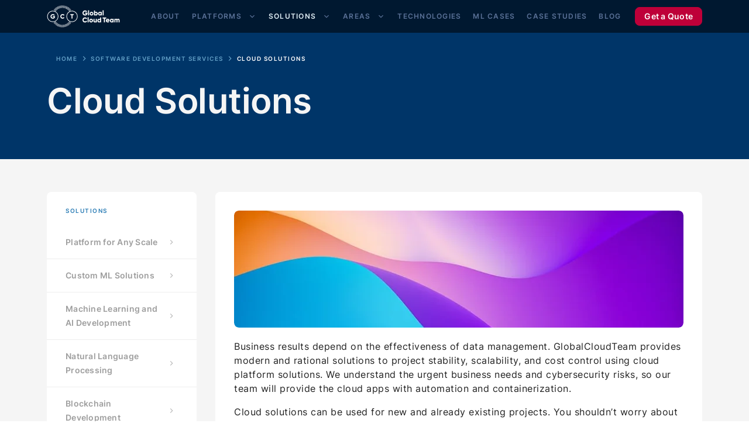

--- FILE ---
content_type: text/html; charset=UTF-8
request_url: https://www.globalcloudteam.com/services/cloud-solutions/
body_size: 21620
content:
<!doctype html><html lang="en-US"><head><meta charset="UTF-8"><meta name="viewport" content="width=device-width, initial-scale=1"><link rel="preload" type="font/woff2" as="font" href="https://www.globalcloudteam.com/wp-content/themes/globalcloudteam-child/assets/fonts/font.woff2"  crossorigin=""><meta name='robots' content='index, follow, max-image-preview:large, max-snippet:-1, max-video-preview:-1' /><link media="all" href="https://www.globalcloudteam.com/wp-content/cache/autoptimize/css/autoptimize_aa56e17ccca094b60870a3d66e3d98b6.css" rel="stylesheet"><link media="print" href="https://www.globalcloudteam.com/wp-content/cache/autoptimize/css/autoptimize_ab028e5f161451c44955691f4b19c260.css" rel="stylesheet"><link rel="preload" as="style" href="https://www.globalcloudteam.com/wp-content/cache/autoptimize/css/autoptimize_aa56e17ccca094b60870a3d66e3d98b6.css"><title>Cloud Solutions and Services | GlobalCloudTeam</title><meta name="description" content="Business results depend on the effectiveness of data management.  GlobalCloudTeam provides modern and rational solutions to project stability, scalability, and cost control using cloud platform solutions." /><link rel="canonical" href="https://www.globalcloudteam.com/services/cloud-solutions/" /><meta property="og:locale" content="en_US" /><meta property="og:type" content="article" /><meta property="og:title" content="Cloud Solutions and Services | GlobalCloudTeam" /><meta property="og:description" content="Business results depend on the effectiveness of data management.  GlobalCloudTeam provides modern and rational solutions to project stability, scalability, and cost control using cloud platform solutions." /><meta property="og:url" content="https://www.globalcloudteam.com/services/cloud-solutions/" /><meta property="og:site_name" content="GlobalCloudTeam" /><meta property="article:modified_time" content="2022-11-23T14:00:02+00:00" /><meta property="og:image" content="https://www.globalcloudteam.com/wp-content/uploads/2023/08/cloud-solutions.webp" /><meta property="og:image:width" content="264" /><meta property="og:image:height" content="148" /><meta property="og:image:type" content="image/webp" /><meta name="twitter:card" content="summary_large_image" /><meta name="twitter:label1" content="Est. reading time" /><meta name="twitter:data1" content="1 minute" /> <style>.cta-1{background:#186098;padding:36px 0}.cta-1-wrapper{grid-gap:24px;align-items:center;display:grid;grid-template-columns:1fr 170px;margin:0 auto;max-width:890px}.cta-1-wrapper p{color:#fff;font-size:16px;font-weight:600;letter-spacing:.5px;line-height:24px;margin-bottom:0}@media (max-width:768px){.cta-1-wrapper{grid-gap:25px}}@media (max-width:576px){.cta-1-wrapper,.techCardWrapper{grid-template-columns:1fr}.cta-1-wrapper{grid-gap:32px;justify-content:center;max-width:90%}.cta-1-wrapper a{margin:0 auto}.cta-1-wrapper p{text-align:center}}@media (max-width:350px){.cta-1-wrapper{max-width:95%}}</style><style>.cta-3{margin-top:80px}.cta-3 .wrapper{grid-gap:16px;align-items:center;background:linear-gradient(263.33deg,#ab0038,#e1143b 64.23%);border-radius:16px;display:flex;flex-direction:column;justify-content:center;padding:64px 0}.cta-3 .wrapper *{margin:0}.cta-3 .wrapper span{font-size:34px;font-weight:600;letter-spacing:.25px;line-height:42px}.cta-3 .wrapper p,.cta-3 .wrapper span{color:#fff;font-style:normal;text-align:center}.cta-3 .wrapper p{font-size:16px;font-weight:400;letter-spacing:.15px;line-height:24px;max-width:635px}@media (max-width:1024px){.cta-3{margin-top:24px}.cta-3 .wrapper{padding:32px 16px}.cta-3 .wrapper span{font-size:24px;line-height:32px}.cta-3 .wrapper p{max-width:100%}}@media (max-width:576px){.cta-3 .wrapper{background:#8a0035}}</style><style>.ctaWrapper{background:linear-gradient(263.33deg,#ab0038,#e1143b 64.23%);border-radius:16px;display:grid;grid-template-columns:45% 55%;height:356px;margin:0 auto;max-width:1120px;overflow:hidden}.ctaWrapper .imageWrapper{overflow:hidden;position:relative}.ctaWrapper .imageWrapper img{max-width:100%;-o-object-fit:cover;object-fit:cover;width:100%}.ctaWrapper .contentWrapper{align-items:center;display:flex;flex-direction:column;justify-content:center}.ctaWrapper .contentWrapper p{color:#fafafa;font-size:24px;font-style:normal;font-weight:600;line-height:38px;margin-bottom:32px;margin-top:0;padding:0 20px;text-align:center;text-shadow:0 4px 6px rgba(0,0,0,.25);text-transform:uppercase}.ctaWrapper .contentWrapper p span{color:#fbb7c1}.ctaWrapper .contentWrapper a{height:48px;max-width:256px;width:100%}@media (max-width:1600px){.ctaWrapper{max-width:100%}}@media (max-width:1100px){.cta-2 .ctaWrapper .contentWrapper{grid-gap:0 !important}.cta-2 .ctaWrapper .contentWrapper a{max-width:196px}}@media (max-width:800px){.ctaWrapper{row-gap:16px;border-radius:8px;height:220px}.ctaWrapper .imageWrapper img{height:100%;-o-object-fit:cover;object-fit:cover;position:absolute}.ctaWrapper .contentWrapper{align-items:center}.ctaWrapper .contentWrapper p{font-size:16px;line-height:24px;margin-bottom:16px;max-width:252px}.ctaWrapper .contentWrapper a{align-items:center;display:flex;height:40px;justify-content:center;max-width:162px;padding:0;width:100%}}@media (max-width:576px){.ctaWrapper{grid-template-columns:1fr;height:auto}.ctaWrapper .imageWrapper{height:280px}.ctaWrapper .contentWrapper{padding:0 16px 16px}.ctaWrapper .contentWrapper p{font-size:16px;line-height:24px;max-width:100%;text-align:center}.ctaWrapper .contentWrapper a{margin:0 auto}}@media (max-width:350px){.ctaWrapper .imageWrapper{height:220px}.ctaWrapper .contentWrapper a{max-width:100%;width:100%}}</style><style>.cta-4{background:#003568;overflow:hidden;padding:64px 0 80px;position:relative}.cta-4__wrapper h2{color:#fff;font-size:34px;font-style:normal;font-weight:600;letter-spacing:.25px;line-height:42px;margin-bottom:16px}.cta-4__wrapper p{color:#99aec3;font-weight:400;letter-spacing:.15px;margin-bottom:32px;max-width:456px}.cta-4__wrapper .btn-pink,.cta-4__wrapper p{font-size:16px;font-style:normal;line-height:24px}.cta-4__wrapper .btn-pink{background:#be0039;border-radius:8px;color:#fff;display:block;font-weight:600;text-decoration:none;letter-spacing:.5px;padding:12px 0;text-align:center;width:122px}.cta-4__wrapper .btn-pink:hover{background:#ab0038}.cta-4__wrapper img{max-width:-moz-fit-content;max-width:fit-content;position:absolute;right:0;top:0}@media screen and (max-width:1200px){.cta-4__wrapper img{left:296px}}@media screen and (max-width:1024px){.cta-4{padding:64px 0 72px}.cta-4__wrapper{padding:0 16px}.cta-4__wrapper h2{margin-bottom:24px}}@media screen and (max-width:601px){.cta-4{padding:48px 0 240px}.cta-4__wrapper p{margin-bottom:24px;max-width:100%}.cta-4__wrapper img{bottom:0;left:0;top:unset}}@media screen and (max-width:400px){.cta-4__wrapper p,.map__description p{max-width:256px}}@media screen and (max-width:360px){.cta-4__wrapper img{left:32%;transform:translateX(-50%)}}</style><style>.cta-5{padding:0 16px 96px}.cta-5__wrapper{background:#f5f5f5;border-radius:12px;box-shadow:0 2px 2px hsla(0,0%,64%,.25);margin:0 auto;max-width:832px;padding:32px 48px;text-align:center}.cta-5__wrapper p{color:#001830;font-size:24px;font-style:normal;font-weight:600;letter-spacing:normal;line-height:38px;margin-bottom:32px;text-transform:uppercase}.cta-5__wrapper p span{color:#186098}.cta-5__wrapper .btn-pink{background:#be0039;border-radius:8px;color:#fff;display:block;text-decoration:none;font-size:16px;font-style:normal;font-weight:600;letter-spacing:.5px;line-height:24px;margin:0 auto;padding:12px 0;text-align:center;width:119px}.cta-5__wrapper .btn-pink:hover{background:#ab0038}@media screen and (max-width:1184px){.cta-5{padding:0 16px 32px}}@media screen and (max-width:1024px){.cta-5__wrapper{max-width:100%}}@media screen and (max-width:601px){.cta-5__wrapper{padding:32px 16px}.cta-5__wrapper .btn-pink{padding:4px 0}}@media screen and (max-width:480px){.cta-5__wrapper p{font-size:14px;font-style:normal;font-weight:600;letter-spacing:1.25px;line-height:16px}}@media screen and (max-width:360px){.cta-5__wrapper p{font-size:10px;font-style:normal;font-weight:600;letter-spacing:1.5px;line-height:16px}}</style><style>.blog__sidebar-cta{background:#fff;border-radius:8px;padding:32px;width:256px}.blog__sidebar-cta .title{color:#757575;display:block;font-size:16px;font-style:normal;font-weight:600;letter-spacing:.25px;line-height:18px;margin-bottom:12px}.blog__sidebar-cta p{color:#757575;font-size:15px;font-weight:400}.btn{align-items:center;background:#be0039;border:1px solid #be0039;border-radius:8px;color:#fff;cursor:pointer;display:flex;flex-direction:row;font-size:16px;font-style:normal;font-weight:600;height:48px;justify-content:center;letter-spacing:.5px;line-height:24px;padding:12px 32px;text-align:center;transition:.3s;width:-webkit-max-content;width:-moz-max-content;width:max-content}.btn:hover{background:#ab0038}</style><style>.cta-7{margin:56px 0 72px}.cta-7 .cta-7-wrapper{background:#e1eef5;border-radius:8px;display:flex;gap:32px;padding:32px}.cta-7 .cta-7-wrapper img{margin:0}.cta-7 .cta-7-wrapper .title{color:#003568;font-size:20px;font-style:normal;font-weight:600;letter-spacing:.15px;line-height:28px;margin:0}.cta-7 .cta-7-wrapper .description{color:#5f6e7d;font-weight:400;margin-top:8px}.cta-7 .cta-7-wrapper .btn-pink,.cta-7 .cta-7-wrapper .description{font-size:16px;font-style:normal;letter-spacing:.5px;line-height:24px}.cta-7 .cta-7-wrapper .btn-pink{background:#be0039;border-radius:8px;color:#f5f5f5;display:block;font-weight:600;margin-top:24px;padding:12px 0;text-align:center;text-transform:capitalize;width:155px}.cta-7 .cta-7-wrapper .btn-pink:hover{background:#ab0038}.cta-7 .cta-7-wrapper .cta-7-description{flex:1 1 0}@media screen and (max-width:1024px){.cta-7{margin:32px 0}}@media screen and (max-width:650px){.cta-7 .cta-7-wrapper .title{text-align:center}.cta-7 .cta-7-wrapper{flex-direction:column;align-items:center}.cta-7 .cta-7-wrapper img{height:196px;width:196px}.cta-7 .cta-7-wrapper .description{display:none}.cta-7 .cta-7-wrapper .btn-pink{margin-left:auto;margin-right:auto}}</style><style>.cta-7{margin:56px 0 72px}.cta-7 .cta-7-wrapper{background:#e1eef5;border-radius:8px;display:flex;gap:32px;padding:32px}.cta-7 .cta-7-wrapper img{margin:0}.cta-7 .cta-7-wrapper .title{color:#003568;font-size:20px;font-style:normal;font-weight:600;letter-spacing:.15px;line-height:28px;margin:0}.cta-7 .cta-7-wrapper .description{color:#5f6e7d;font-weight:400;margin-top:8px}.cta-7 .cta-7-wrapper .btn-pink,.cta-7 .cta-7-wrapper .description{font-size:16px;font-style:normal;letter-spacing:.5px;line-height:24px}.cta-7 .cta-7-wrapper .btn-pink{background:#be0039;border-radius:8px;color:#f5f5f5;display:block;font-weight:600;margin-top:24px;padding:12px 0;text-align:center;text-transform:capitalize;width:155px}.cta-7 .cta-7-wrapper .btn-pink:hover{background:#ab0038}.cta-7 .cta-7-wrapper .cta-7-description{flex:1 1 0}@media screen and (max-width:1024px){.cta-7{margin:32px 0}}@media screen and (max-width:650px){.cta-7 .cta-7-wrapper .title{text-align:center}.cta-7 .cta-7-wrapper{flex-direction:column;align-items:center}.cta-7 .cta-7-wrapper img{height:196px;width:196px}.cta-7 .cta-7-wrapper .description{display:none}.cta-7 .cta-7-wrapper .btn-pink{margin-left:auto;margin-right:auto}}</style><style>.cta-7{margin:56px 0 72px}.cta-7 .cta-7-wrapper{background:#e1eef5;border-radius:8px;display:flex;gap:32px;padding:32px}.cta-7 .cta-7-wrapper img{margin:0}.cta-7 .cta-7-wrapper .title{color:#003568;font-size:20px;font-style:normal;font-weight:600;letter-spacing:.15px;line-height:28px;margin:0}.cta-7 .cta-7-wrapper .description{color:#5f6e7d;font-weight:400;margin-top:8px}.cta-7 .cta-7-wrapper .btn-pink,.cta-7 .cta-7-wrapper .description{font-size:16px;font-style:normal;letter-spacing:.5px;line-height:24px}.cta-7 .cta-7-wrapper .btn-pink{background:#be0039;border-radius:8px;color:#f5f5f5;display:block;font-weight:600;margin-top:24px;padding:12px 0;text-align:center;text-transform:capitalize;width:155px}.cta-7 .cta-7-wrapper .btn-pink:hover{background:#ab0038}.cta-7 .cta-7-wrapper .cta-7-description{flex:1 1 0}@media screen and (max-width:1024px){.cta-7{margin:32px 0}}@media screen and (max-width:650px){.cta-7 .cta-7-wrapper .title{text-align:center}.cta-7 .cta-7-wrapper{flex-direction:column;align-items:center}.cta-7 .cta-7-wrapper img{height:196px;width:196px}.cta-7 .cta-7-wrapper .description{display:none}.cta-7 .cta-7-wrapper .btn-pink{margin-left:auto;margin-right:auto}}</style><style>.cta-7{margin:56px 0 72px}.cta-7 .cta-7-wrapper{background:#e1eef5;border-radius:8px;display:flex;gap:32px;padding:32px}.cta-7 .cta-7-wrapper img{margin:0}.cta-7 .cta-7-wrapper .title{color:#003568;font-size:20px;font-style:normal;font-weight:600;letter-spacing:.15px;line-height:28px;margin:0}.cta-7 .cta-7-wrapper .description{color:#5f6e7d;font-weight:400;margin-top:8px}.cta-7 .cta-7-wrapper .btn-pink,.cta-7 .cta-7-wrapper .description{font-size:16px;font-style:normal;letter-spacing:.5px;line-height:24px}.cta-7 .cta-7-wrapper .btn-pink{background:#be0039;border-radius:8px;color:#f5f5f5;display:block;font-weight:600;margin-top:24px;padding:12px 0;text-align:center;text-transform:capitalize;width:155px}.cta-7 .cta-7-wrapper .btn-pink:hover{background:#ab0038}.cta-7 .cta-7-wrapper .cta-7-description{flex:1 1 0}@media screen and (max-width:1024px){.cta-7{margin:32px 0}}@media screen and (max-width:650px){.cta-7 .cta-7-wrapper .title{text-align:center}.cta-7 .cta-7-wrapper{flex-direction:column;align-items:center}.cta-7 .cta-7-wrapper img{height:196px;width:196px}.cta-7 .cta-7-wrapper .description{display:none}.cta-7 .cta-7-wrapper .btn-pink{margin-left:auto;margin-right:auto}}</style><style>.cta-7{margin:56px 0 72px}.cta-7 .cta-7-wrapper{background:#e1eef5;border-radius:8px;display:flex;gap:32px;padding:32px}.cta-7 .cta-7-wrapper img{margin:0}.cta-7 .cta-7-wrapper .title{color:#003568;font-size:20px;font-style:normal;font-weight:600;letter-spacing:.15px;line-height:28px;margin:0}.cta-7 .cta-7-wrapper .description{color:#5f6e7d;font-weight:400;margin-top:8px}.cta-7 .cta-7-wrapper .btn-pink,.cta-7 .cta-7-wrapper .description{font-size:16px;font-style:normal;letter-spacing:.5px;line-height:24px}.cta-7 .cta-7-wrapper .btn-pink{background:#be0039;border-radius:8px;color:#f5f5f5;display:block;font-weight:600;margin-top:24px;padding:12px 0;text-align:center;text-transform:capitalize;width:155px}.cta-7 .cta-7-wrapper .btn-pink:hover{background:#ab0038}.cta-7 .cta-7-wrapper .cta-7-description{flex:1 1 0}@media screen and (max-width:1024px){.cta-7{margin:32px 0}}@media screen and (max-width:650px){.cta-7 .cta-7-wrapper .title{text-align:center}.cta-7 .cta-7-wrapper{flex-direction:column;align-items:center}.cta-7 .cta-7-wrapper img{height:196px;width:196px}.cta-7 .cta-7-wrapper .description{display:none}.cta-7 .cta-7-wrapper .btn-pink{margin-left:auto;margin-right:auto}}</style><style>.cta-7{margin:56px 0 72px}.cta-7 .cta-7-wrapper{background:#e1eef5;border-radius:8px;display:flex;gap:32px;padding:32px}.cta-7 .cta-7-wrapper img{margin:0}.cta-7 .cta-7-wrapper .title{color:#003568;font-size:20px;font-style:normal;font-weight:600;letter-spacing:.15px;line-height:28px;margin:0}.cta-7 .cta-7-wrapper .description{color:#5f6e7d;font-weight:400;margin-top:8px}.cta-7 .cta-7-wrapper .btn-pink,.cta-7 .cta-7-wrapper .description{font-size:16px;font-style:normal;letter-spacing:.5px;line-height:24px}.cta-7 .cta-7-wrapper .btn-pink{background:#be0039;border-radius:8px;color:#f5f5f5;display:block;font-weight:600;margin-top:24px;padding:12px 0;text-align:center;text-transform:capitalize;width:155px}.cta-7 .cta-7-wrapper .btn-pink:hover{background:#ab0038}.cta-7 .cta-7-wrapper .cta-7-description{flex:1 1 0}@media screen and (max-width:1024px){.cta-7{margin:32px 0}}@media screen and (max-width:650px){.cta-7 .cta-7-wrapper .title{text-align:center}.cta-7 .cta-7-wrapper{flex-direction:column;align-items:center}.cta-7 .cta-7-wrapper img{height:196px;width:196px}.cta-7 .cta-7-wrapper .description{display:none}.cta-7 .cta-7-wrapper .btn-pink{margin-left:auto;margin-right:auto}}</style><style>.cta-7{margin:56px 0 72px}.cta-7 .cta-7-wrapper{background:#e1eef5;border-radius:8px;display:flex;gap:32px;padding:32px}.cta-7 .cta-7-wrapper img{margin:0}.cta-7 .cta-7-wrapper .title{color:#003568;font-size:20px;font-style:normal;font-weight:600;letter-spacing:.15px;line-height:28px;margin:0}.cta-7 .cta-7-wrapper .description{color:#5f6e7d;font-weight:400;margin-top:8px}.cta-7 .cta-7-wrapper .btn-pink,.cta-7 .cta-7-wrapper .description{font-size:16px;font-style:normal;letter-spacing:.5px;line-height:24px}.cta-7 .cta-7-wrapper .btn-pink{background:#be0039;border-radius:8px;color:#f5f5f5;display:block;font-weight:600;margin-top:24px;padding:12px 0;text-align:center;text-transform:capitalize;width:155px}.cta-7 .cta-7-wrapper .btn-pink:hover{background:#ab0038}.cta-7 .cta-7-wrapper .cta-7-description{flex:1 1 0}@media screen and (max-width:1024px){.cta-7{margin:32px 0}}@media screen and (max-width:650px){.cta-7 .cta-7-wrapper .title{text-align:center}.cta-7 .cta-7-wrapper{flex-direction:column;align-items:center}.cta-7 .cta-7-wrapper img{height:196px;width:196px}.cta-7 .cta-7-wrapper .description{display:none}.cta-7 .cta-7-wrapper .btn-pink{margin-left:auto;margin-right:auto}}</style><style>.cta-7{margin:56px 0 72px}.cta-7 .cta-7-wrapper{background:#e1eef5;border-radius:8px;display:flex;gap:32px;padding:32px}.cta-7 .cta-7-wrapper img{margin:0}.cta-7 .cta-7-wrapper .title{color:#003568;font-size:20px;font-style:normal;font-weight:600;letter-spacing:.15px;line-height:28px;margin:0}.cta-7 .cta-7-wrapper .description{color:#5f6e7d;font-weight:400;margin-top:8px}.cta-7 .cta-7-wrapper .btn-pink,.cta-7 .cta-7-wrapper .description{font-size:16px;font-style:normal;letter-spacing:.5px;line-height:24px}.cta-7 .cta-7-wrapper .btn-pink{background:#be0039;border-radius:8px;color:#f5f5f5;display:block;font-weight:600;margin-top:24px;padding:12px 0;text-align:center;text-transform:capitalize;width:155px}.cta-7 .cta-7-wrapper .btn-pink:hover{background:#ab0038}.cta-7 .cta-7-wrapper .cta-7-description{flex:1 1 0}@media screen and (max-width:1024px){.cta-7{margin:32px 0}}@media screen and (max-width:650px){.cta-7 .cta-7-wrapper .title{text-align:center}.cta-7 .cta-7-wrapper{flex-direction:column;align-items:center}.cta-7 .cta-7-wrapper img{height:196px;width:196px}.cta-7 .cta-7-wrapper .description{display:none}.cta-7 .cta-7-wrapper .btn-pink{margin-left:auto;margin-right:auto}}</style><style>.cta-7{margin:56px 0 72px}.cta-7 .cta-7-wrapper{background:#e1eef5;border-radius:8px;display:flex;gap:32px;padding:32px}.cta-7 .cta-7-wrapper img{margin:0}.cta-7 .cta-7-wrapper .title{color:#003568;font-size:20px;font-style:normal;font-weight:600;letter-spacing:.15px;line-height:28px;margin:0}.cta-7 .cta-7-wrapper .description{color:#5f6e7d;font-weight:400;margin-top:8px}.cta-7 .cta-7-wrapper .btn-pink,.cta-7 .cta-7-wrapper .description{font-size:16px;font-style:normal;letter-spacing:.5px;line-height:24px}.cta-7 .cta-7-wrapper .btn-pink{background:#be0039;border-radius:8px;color:#f5f5f5;display:block;font-weight:600;margin-top:24px;padding:12px 0;text-align:center;text-transform:capitalize;width:155px}.cta-7 .cta-7-wrapper .btn-pink:hover{background:#ab0038}.cta-7 .cta-7-wrapper .cta-7-description{flex:1 1 0}@media screen and (max-width:1024px){.cta-7{margin:32px 0}}@media screen and (max-width:650px){.cta-7 .cta-7-wrapper .title{text-align:center}.cta-7 .cta-7-wrapper{flex-direction:column;align-items:center}.cta-7 .cta-7-wrapper img{height:196px;width:196px}.cta-7 .cta-7-wrapper .description{display:none}.cta-7 .cta-7-wrapper .btn-pink{margin-left:auto;margin-right:auto}}</style><style>.cta-7{margin:56px 0 72px}.cta-7 .cta-7-wrapper{background:#e1eef5;border-radius:8px;display:flex;gap:32px;padding:32px}.cta-7 .cta-7-wrapper img{margin:0}.cta-7 .cta-7-wrapper .title{color:#003568;font-size:20px;font-style:normal;font-weight:600;letter-spacing:.15px;line-height:28px;margin:0}.cta-7 .cta-7-wrapper .description{color:#5f6e7d;font-weight:400;margin-top:8px}.cta-7 .cta-7-wrapper .btn-pink,.cta-7 .cta-7-wrapper .description{font-size:16px;font-style:normal;letter-spacing:.5px;line-height:24px}.cta-7 .cta-7-wrapper .btn-pink{background:#be0039;border-radius:8px;color:#f5f5f5;display:block;font-weight:600;margin-top:24px;padding:12px 0;text-align:center;text-transform:capitalize;width:155px}.cta-7 .cta-7-wrapper .btn-pink:hover{background:#ab0038}.cta-7 .cta-7-wrapper .cta-7-description{flex:1 1 0}@media screen and (max-width:1024px){.cta-7{margin:32px 0}}@media screen and (max-width:650px){.cta-7 .cta-7-wrapper .title{text-align:center}.cta-7 .cta-7-wrapper{flex-direction:column;align-items:center}.cta-7 .cta-7-wrapper img{height:196px;width:196px}.cta-7 .cta-7-wrapper .description{display:none}.cta-7 .cta-7-wrapper .btn-pink{margin-left:auto;margin-right:auto}}</style><style>.cta-7{margin:56px 0 72px}.cta-7 .cta-7-wrapper{background:#e1eef5;border-radius:8px;display:flex;gap:32px;padding:32px}.cta-7 .cta-7-wrapper img{margin:0}.cta-7 .cta-7-wrapper .title{color:#003568;font-size:20px;font-style:normal;font-weight:600;letter-spacing:.15px;line-height:28px;margin:0}.cta-7 .cta-7-wrapper .description{color:#5f6e7d;font-weight:400;margin-top:8px}.cta-7 .cta-7-wrapper .btn-pink,.cta-7 .cta-7-wrapper .description{font-size:16px;font-style:normal;letter-spacing:.5px;line-height:24px}.cta-7 .cta-7-wrapper .btn-pink{background:#be0039;border-radius:8px;color:#f5f5f5;display:block;font-weight:600;margin-top:24px;padding:12px 0;text-align:center;text-transform:capitalize;width:155px}.cta-7 .cta-7-wrapper .btn-pink:hover{background:#ab0038}.cta-7 .cta-7-wrapper .cta-7-description{flex:1 1 0}@media screen and (max-width:1024px){.cta-7{margin:32px 0}}@media screen and (max-width:650px){.cta-7 .cta-7-wrapper .title{text-align:center}.cta-7 .cta-7-wrapper{flex-direction:column;align-items:center}.cta-7 .cta-7-wrapper img{height:196px;width:196px}.cta-7 .cta-7-wrapper .description{display:none}.cta-7 .cta-7-wrapper .btn-pink{margin-left:auto;margin-right:auto}}</style><style>.cta-7{margin:56px 0 72px}.cta-7 .cta-7-wrapper{background:#e1eef5;border-radius:8px;display:flex;gap:32px;padding:32px}.cta-7 .cta-7-wrapper img{margin:0}.cta-7 .cta-7-wrapper .title{color:#003568;font-size:20px;font-style:normal;font-weight:600;letter-spacing:.15px;line-height:28px;margin:0}.cta-7 .cta-7-wrapper .description{color:#5f6e7d;font-weight:400;margin-top:8px}.cta-7 .cta-7-wrapper .btn-pink,.cta-7 .cta-7-wrapper .description{font-size:16px;font-style:normal;letter-spacing:.5px;line-height:24px}.cta-7 .cta-7-wrapper .btn-pink{background:#be0039;border-radius:8px;color:#f5f5f5;display:block;font-weight:600;margin-top:24px;padding:12px 0;text-align:center;text-transform:capitalize;width:155px}.cta-7 .cta-7-wrapper .btn-pink:hover{background:#ab0038}.cta-7 .cta-7-wrapper .cta-7-description{flex:1 1 0}@media screen and (max-width:1024px){.cta-7{margin:32px 0}}@media screen and (max-width:650px){.cta-7 .cta-7-wrapper .title{text-align:center}.cta-7 .cta-7-wrapper{flex-direction:column;align-items:center}.cta-7 .cta-7-wrapper img{height:196px;width:196px}.cta-7 .cta-7-wrapper .description{display:none}.cta-7 .cta-7-wrapper .btn-pink{margin-left:auto;margin-right:auto}}</style><style>.cta-7{margin:56px 0 72px}.cta-7 .cta-7-wrapper{background:#e1eef5;border-radius:8px;display:flex;gap:32px;padding:32px}.cta-7 .cta-7-wrapper img{margin:0}.cta-7 .cta-7-wrapper .title{color:#003568;font-size:20px;font-style:normal;font-weight:600;letter-spacing:.15px;line-height:28px;margin:0}.cta-7 .cta-7-wrapper .description{color:#5f6e7d;font-weight:400;margin-top:8px}.cta-7 .cta-7-wrapper .btn-pink,.cta-7 .cta-7-wrapper .description{font-size:16px;font-style:normal;letter-spacing:.5px;line-height:24px}.cta-7 .cta-7-wrapper .btn-pink{background:#be0039;border-radius:8px;color:#f5f5f5;display:block;font-weight:600;margin-top:24px;padding:12px 0;text-align:center;text-transform:capitalize;width:155px}.cta-7 .cta-7-wrapper .btn-pink:hover{background:#ab0038}.cta-7 .cta-7-wrapper .cta-7-description{flex:1 1 0}@media screen and (max-width:1024px){.cta-7{margin:32px 0}}@media screen and (max-width:650px){.cta-7 .cta-7-wrapper .title{text-align:center}.cta-7 .cta-7-wrapper{flex-direction:column;align-items:center}.cta-7 .cta-7-wrapper img{height:196px;width:196px}.cta-7 .cta-7-wrapper .description{display:none}.cta-7 .cta-7-wrapper .btn-pink{margin-left:auto;margin-right:auto}}</style><style>.cta-7{margin:56px 0 72px}.cta-7 .cta-7-wrapper{background:#e1eef5;border-radius:8px;display:flex;gap:32px;padding:32px}.cta-7 .cta-7-wrapper img{margin:0}.cta-7 .cta-7-wrapper .title{color:#003568;font-size:20px;font-style:normal;font-weight:600;letter-spacing:.15px;line-height:28px;margin:0}.cta-7 .cta-7-wrapper .description{color:#5f6e7d;font-weight:400;margin-top:8px}.cta-7 .cta-7-wrapper .btn-pink,.cta-7 .cta-7-wrapper .description{font-size:16px;font-style:normal;letter-spacing:.5px;line-height:24px}.cta-7 .cta-7-wrapper .btn-pink{background:#be0039;border-radius:8px;color:#f5f5f5;display:block;font-weight:600;margin-top:24px;padding:12px 0;text-align:center;text-transform:capitalize;width:155px}.cta-7 .cta-7-wrapper .btn-pink:hover{background:#ab0038}.cta-7 .cta-7-wrapper .cta-7-description{flex:1 1 0}@media screen and (max-width:1024px){.cta-7{margin:32px 0}}@media screen and (max-width:650px){.cta-7 .cta-7-wrapper .title{text-align:center}.cta-7 .cta-7-wrapper{flex-direction:column;align-items:center}.cta-7 .cta-7-wrapper img{height:196px;width:196px}.cta-7 .cta-7-wrapper .description{display:none}.cta-7 .cta-7-wrapper .btn-pink{margin-left:auto;margin-right:auto}}</style><link rel="icon"
 href="https://www.globalcloudteam.com/favicon.png"
 sizes="32x32"><link rel="icon"
 href="https://www.globalcloudteam.com/favicon.png"
 sizes="192x192"><link rel="apple-touch-icon"
 href="https://www.globalcloudteam.com/favicon.png"
 ></head><body class="solutions-template-default single single-solutions postid-4396 single-format-standard no-sidebar"> <noscript><iframe src="https://www.googletagmanager.com/ns.html?id=GTM-MBZFG7F"
 height="0" width="0" style="display:none;visibility:hidden"></iframe></noscript><header><div class="container"><div class="headerWrapper"> <a href="https://www.globalcloudteam.com" class="logo"> <img class="lazy" src="[data-uri]" data-src="[data-uri]" data-no-lazy="true" width="125" height="38" alt="Global cloud team logo"> </a> <input type="checkbox" id="burgerCheckbox"><nav class="headerMenu"><ul id="menu-header-menu-en" class="menu"><li id="menu-item-3134" class="menu-item menu-item-type-post_type menu-item-object-page menu-item-3134"><input class="arrow-down-toggler" type="checkbox"><a href="https://www.globalcloudteam.com/about-us/">About</a></li><li id="menu-item-11214" class="menu-item menu-item-type-custom menu-item-object-custom menu-item-has-children menu-item-11214"><input class="arrow-down-toggler" type="checkbox"><a href="#">Platforms</a><ul class="sub-menu"><li id="menu-item-11215" class="menu-item menu-item-type-custom menu-item-object-custom menu-item-11215"><input class="arrow-down-toggler" type="checkbox"><a target="_blank" rel="nofollow noindex" href="https://metadialog.globalcloudteam.com/auth">GCT Minder</a></li><li id="menu-item-11216" class="menu-item menu-item-type-custom menu-item-object-custom menu-item-11216"><input class="arrow-down-toggler" type="checkbox"><a target="_blank" rel="nofollow noindex" href="https://video.globalcloudteam.com/auth">GCT Dialog</a></li><li id="menu-item-11217" class="menu-item menu-item-type-custom menu-item-object-custom menu-item-11217"><input class="arrow-down-toggler" type="checkbox"><a target="_blank" rel="nofollow noindex" href="https://app.globalcloudteam.com/">GCT Cinemix</a></li></ul></li><li id="menu-item-4517" class="menu-item menu-item-type-post_type menu-item-object-page current-menu-ancestor current-menu-parent current_page_parent current_page_ancestor menu-item-has-children menu-item-4517"><input class="arrow-down-toggler" type="checkbox"><a href="https://www.globalcloudteam.com/services/">Solutions</a><ul class="sub-menu"><li id="menu-item-11049" class="menu-item menu-item-type-post_type menu-item-object-solutions menu-item-11049"><input class="arrow-down-toggler" type="checkbox"><a href="https://www.globalcloudteam.com/ai-platform/">Platform for Any Scale</a></li><li id="menu-item-8191" class="menu-item menu-item-type-post_type menu-item-object-solutions menu-item-8191"><input class="arrow-down-toggler" type="checkbox"><a href="https://www.globalcloudteam.com/services/custom-ai-solutions/">Custom ML Solutions</a></li><li id="menu-item-4478" class="menu-item menu-item-type-post_type menu-item-object-solutions menu-item-4478"><input class="arrow-down-toggler" type="checkbox"><a href="https://www.globalcloudteam.com/services/natural-language-processing/">Natural Language Processing</a></li><li id="menu-item-4476" class="menu-item menu-item-type-post_type menu-item-object-solutions menu-item-4476"><input class="arrow-down-toggler" type="checkbox"><a href="https://www.globalcloudteam.com/services/machine-learning-ai/">Machine Learning and AI Development</a></li><li id="menu-item-4469" class="menu-item menu-item-type-post_type menu-item-object-solutions menu-item-4469"><input class="arrow-down-toggler" type="checkbox"><a href="https://www.globalcloudteam.com/services/blockchain-development/">Blockchain Development</a></li><li id="menu-item-4471" class="menu-item menu-item-type-post_type menu-item-object-solutions current-menu-item menu-item-4471"><input class="arrow-down-toggler" type="checkbox"><a href="https://www.globalcloudteam.com/services/cloud-solutions/">Cloud Solutions</a></li><li id="menu-item-4470" class="menu-item menu-item-type-post_type menu-item-object-solutions menu-item-4470"><input class="arrow-down-toggler" type="checkbox"><a href="https://www.globalcloudteam.com/services/ci-cd-monitoring/">CI/CD &#038; Monitoring</a></li><li id="menu-item-4473" class="menu-item menu-item-type-post_type menu-item-object-solutions menu-item-4473"><input class="arrow-down-toggler" type="checkbox"><a href="https://www.globalcloudteam.com/services/databases-api-integration/">Databases &#038; API Integration</a></li><li id="menu-item-4475" class="menu-item menu-item-type-post_type menu-item-object-solutions menu-item-4475"><input class="arrow-down-toggler" type="checkbox"><a href="https://www.globalcloudteam.com/services/digital-transformation-process-automation/">Digital Transformation &#038; Process Automation</a></li><li id="menu-item-4474" class="menu-item menu-item-type-post_type menu-item-object-solutions menu-item-4474"><input class="arrow-down-toggler" type="checkbox"><a href="https://www.globalcloudteam.com/services/devsecops/">DevSecOps</a></li><li id="menu-item-4472" class="menu-item menu-item-type-post_type menu-item-object-solutions menu-item-4472"><input class="arrow-down-toggler" type="checkbox"><a href="https://www.globalcloudteam.com/services/crm-development/">CRM Development</a></li><li id="menu-item-4479" class="menu-item menu-item-type-post_type menu-item-object-solutions menu-item-4479"><input class="arrow-down-toggler" type="checkbox"><a href="https://www.globalcloudteam.com/services/quality-assurance/">Quality Assurance</a></li><li id="menu-item-4477" class="menu-item menu-item-type-post_type menu-item-object-solutions menu-item-4477"><input class="arrow-down-toggler" type="checkbox"><a href="https://www.globalcloudteam.com/services/mobile-development/">Mobile Development</a></li><li id="menu-item-4480" class="menu-item menu-item-type-post_type menu-item-object-solutions menu-item-4480"><input class="arrow-down-toggler" type="checkbox"><a href="https://www.globalcloudteam.com/services/service-platform-development/">Service Platform Development</a></li><li id="menu-item-4481" class="menu-item menu-item-type-post_type menu-item-object-solutions menu-item-4481"><input class="arrow-down-toggler" type="checkbox"><a href="https://www.globalcloudteam.com/services/vr-and-web-3-0-development/">VR and Web 3.0 Development</a></li><li id="menu-item-4482" class="menu-item menu-item-type-post_type menu-item-object-solutions menu-item-4482"><input class="arrow-down-toggler" type="checkbox"><a href="https://www.globalcloudteam.com/services/web-development/">Web Development</a></li></ul></li><li id="menu-item-5163" class="menu-item menu-item-type-post_type_archive menu-item-object-areas menu-item-has-children menu-item-5163"><input class="arrow-down-toggler" type="checkbox"><a href="https://www.globalcloudteam.com/areas/">Areas</a><ul class="sub-menu"><li id="menu-item-5164" class="menu-item menu-item-type-post_type menu-item-object-areas menu-item-5164"><input class="arrow-down-toggler" type="checkbox"><a href="https://www.globalcloudteam.com/areas/automotive/">Automotive</a></li><li id="menu-item-5165" class="menu-item menu-item-type-post_type menu-item-object-areas menu-item-5165"><input class="arrow-down-toggler" type="checkbox"><a href="https://www.globalcloudteam.com/areas/e-commerce/">E-Commerce</a></li><li id="menu-item-5167" class="menu-item menu-item-type-post_type menu-item-object-areas menu-item-5167"><input class="arrow-down-toggler" type="checkbox"><a href="https://www.globalcloudteam.com/areas/finance/">Finance</a></li><li id="menu-item-5168" class="menu-item menu-item-type-post_type menu-item-object-areas menu-item-5168"><input class="arrow-down-toggler" type="checkbox"><a href="https://www.globalcloudteam.com/areas/healthcare/">Healthcare</a></li><li id="menu-item-5169" class="menu-item menu-item-type-post_type menu-item-object-areas menu-item-5169"><input class="arrow-down-toggler" type="checkbox"><a href="https://www.globalcloudteam.com/areas/manufacturing/">Manufacturing</a></li><li id="menu-item-5170" class="menu-item menu-item-type-post_type menu-item-object-areas menu-item-5170"><input class="arrow-down-toggler" type="checkbox"><a href="https://www.globalcloudteam.com/areas/marketing-and-advertising/">Marketing &#038; Advertising</a></li><li id="menu-item-5171" class="menu-item menu-item-type-post_type menu-item-object-areas menu-item-5171"><input class="arrow-down-toggler" type="checkbox"><a href="https://www.globalcloudteam.com/areas/media-telecom/">Media &#038; Telecom</a></li><li id="menu-item-5172" class="menu-item menu-item-type-post_type menu-item-object-areas menu-item-5172"><input class="arrow-down-toggler" type="checkbox"><a href="https://www.globalcloudteam.com/areas/real-estate-and-construction/">Real Estate &#038; Construction</a></li><li id="menu-item-5173" class="menu-item menu-item-type-post_type menu-item-object-areas menu-item-5173"><input class="arrow-down-toggler" type="checkbox"><a href="https://www.globalcloudteam.com/areas/retail-and-logistics/">Retail &#038; Logistics</a></li><li id="menu-item-5174" class="menu-item menu-item-type-post_type menu-item-object-areas menu-item-5174"><input class="arrow-down-toggler" type="checkbox"><a href="https://www.globalcloudteam.com/areas/travel-and-hospitality/">Travel &#038; Hospitality</a></li></ul></li><li id="menu-item-5175" class="menu-item menu-item-type-post_type_archive menu-item-object-technologies menu-item-5175"><input class="arrow-down-toggler" type="checkbox"><a href="https://www.globalcloudteam.com/tech/">Technologies</a></li><li id="menu-item-7981" class="menu-item menu-item-type-post_type_archive menu-item-object-our-ai-cases menu-item-7981"><input class="arrow-down-toggler" type="checkbox"><a href="https://www.globalcloudteam.com/our-ai-cases/">ML Cases</a></li><li id="menu-item-5446" class="menu-item menu-item-type-custom menu-item-object-custom menu-item-5446"><input class="arrow-down-toggler" type="checkbox"><a href="/projects/">Case Studies</a></li><li id="menu-item-3135" class="hide_submenu menu-item menu-item-type-taxonomy menu-item-object-category menu-item-has-children menu-item-3135"><input class="arrow-down-toggler" type="checkbox"><a href="https://www.globalcloudteam.com/article/">Blog</a><ul class="sub-menu"><li id="menu-item-6766" class="menu-item menu-item-type-taxonomy menu-item-object-category menu-item-6766"><input class="arrow-down-toggler" type="checkbox"><a href="https://www.globalcloudteam.com/blog/">Software Technology Solutions Blog</a></li></ul></li></ul></nav><div class="uiWrapper"> <a href="https://www.globalcloudteam.com/contact-us/" class="headerContactUs"> Get a Quote </a> <label for="burgerCheckbox" class="labelBurger"> <span id="burger"> <span class="first"></span> <span class="second"></span> <span class="third"></span> </span> </label></div></div></div></header><main><div class="page-title-wrap"><div class="container"> <script type="application/ld+json">{"@context":"http:\/\/schema.org","@type":"BreadcrumbList","itemListElement":[{"@type":"ListItem","position":1,"item":{"@id":"https:\/\/www.globalcloudteam.com\/","name":"Home"}},{"@type":"ListItem","position":2,"item":{"@id":"https:\/\/www.globalcloudteam.com\/services\/","name":"Software Development Services"}},{"@type":"ListItem","position":3,"item":{"@id":"https:\/\/www.globalcloudteam.com\/services\/cloud-solutions\/","name":"Cloud Solutions"}}]}</script> <p id="breadcrumbs" class="breadcrumb"><span><span><a href="https://www.globalcloudteam.com/">Home</a></span> <img src="[data-uri]" data-src="/wp-content/themes/globalcloudteam-child/assets/images/icons/breadcrumb-separator.svg" class="lazy breadcrumbs-separator" width="6" height="8" alt="breadcrumbs-separator"> <span><a href=https://www.globalcloudteam.com/services/>Software Development Services</a></span> <img src="[data-uri]" data-src="/wp-content/themes/globalcloudteam-child/assets/images/icons/breadcrumb-separator.svg" class="lazy breadcrumbs-separator" width="6" height="8" alt="breadcrumbs-separator"> <span class="breadcrumb_last" aria-current="page">Cloud Solutions</span></span></p><div class="page-title "><h1>Cloud Solutions</h1></div></div></div><div class="blog__sidebar-popup" id="popup-btn"> <span>Filter solutions</span> <img src="[data-uri]" data-src="/wp-content/themes/globalcloudteam-child/assets/images/icons/filter-variant.webp" class="lazy " width="24" height="24" alt="filter-icon"></div><div class="overlay"><div class="popup"><div class="popup__close-button" id="popup-close-btn">×</div><aside class="blog__sidebar"><div class="blog__sidebar-header"><p>solutions</p></div><div class="blog__sidebar-main"><ul class="menu"><li class="menu-item menu-item-has-children"> <a href="https://www.globalcloudteam.com/ai-platform/"
 >Platform for Any Scale </a> <input aria-label="menu-item" class="menu-item__arrow-toggler" type="checkbox"> <span class="menu-item__arrow"></span><ul class="sub-menu sub-menu-sidebar"><li class="menu-item"> <a href="https://www.globalcloudteam.com/tech/python/"
 > Python </a></li><li class="menu-item"> <a href="https://www.globalcloudteam.com/tech/numpy/"
 > NumPy </a></li><li class="menu-item"> <a href="https://www.globalcloudteam.com/tech/scipy/"
 > SciPy </a></li></ul></li><li class="menu-item menu-item-has-children"> <a href="https://www.globalcloudteam.com/services/custom-ai-solutions/"
 >Custom ML Solutions </a> <input aria-label="menu-item" class="menu-item__arrow-toggler" type="checkbox"> <span class="menu-item__arrow"></span><ul class="sub-menu sub-menu-sidebar"><li class="menu-item"> <a href="https://www.globalcloudteam.com/tech/python/"
 > Python </a></li><li class="menu-item"> <a href="https://www.globalcloudteam.com/tech/numpy/"
 > NumPy </a></li><li class="menu-item"> <a href="https://www.globalcloudteam.com/tech/scipy/"
 > SciPy </a></li></ul></li><li class="menu-item menu-item-has-children"> <a href="https://www.globalcloudteam.com/services/machine-learning-ai/"
 >Machine Learning and AI Development </a> <input aria-label="menu-item" class="menu-item__arrow-toggler" type="checkbox"> <span class="menu-item__arrow"></span><ul class="sub-menu sub-menu-sidebar"><li class="menu-item"> <a href="https://www.globalcloudteam.com/tech/pandas/"
 > Pandas </a></li><li class="menu-item"> <a href="https://www.globalcloudteam.com/tech/numpy/"
 > NumPy </a></li><li class="menu-item"> <a href="https://www.globalcloudteam.com/tech/scipy/"
 > SciPy </a></li></ul></li><li class="menu-item menu-item-has-children"> <a href="https://www.globalcloudteam.com/services/natural-language-processing/"
 >Natural Language Processing </a> <input aria-label="menu-item" class="menu-item__arrow-toggler" type="checkbox"> <span class="menu-item__arrow"></span><ul class="sub-menu sub-menu-sidebar"><li class="menu-item"> <a href="https://www.globalcloudteam.com/tech/python/"
 > Python </a></li><li class="menu-item"> <a href="https://www.globalcloudteam.com/tech/golang/"
 > Golang </a></li><li class="menu-item"> <a href="https://www.globalcloudteam.com/tech/kotlin/"
 > Kotlin </a></li></ul></li><li class="menu-item menu-item-has-children"> <a href="https://www.globalcloudteam.com/services/blockchain-development/"
 >Blockchain Development </a> <input aria-label="menu-item" class="menu-item__arrow-toggler" type="checkbox"> <span class="menu-item__arrow"></span><ul class="sub-menu sub-menu-sidebar"><li class="menu-item"> <a href="https://www.globalcloudteam.com/tech/react-native/"
 > React Native </a></li><li class="menu-item"> <a href="https://www.globalcloudteam.com/tech/nodejs/"
 > Node.js </a></li></ul></li><li class="menu-item menu-item-has-children"> <a href="https://www.globalcloudteam.com/services/crm-development/"
 >CRM Development </a> <input aria-label="menu-item" class="menu-item__arrow-toggler" type="checkbox"> <span class="menu-item__arrow"></span><ul class="sub-menu sub-menu-sidebar"><li class="menu-item"> <a href="https://www.globalcloudteam.com/tech/php/"
 > PHP </a></li><li class="menu-item"> <a href="https://www.globalcloudteam.com/tech/js/"
 > JS </a></li><li class="menu-item"> <a href="https://www.globalcloudteam.com/tech/jquery/"
 > jQuery </a></li><li class="menu-item"> <a href="https://www.globalcloudteam.com/tech/html/"
 > HTML </a></li><li class="menu-item"> <a href="https://www.globalcloudteam.com/tech/css/"
 > CSS </a></li><li class="menu-item"> <a href="https://www.globalcloudteam.com/tech/nodejs/"
 > Node.js </a></li><li class="menu-item"> <a href="https://www.globalcloudteam.com/tech/trello/"
 > Trello </a></li><li class="menu-item"> <a href="https://www.globalcloudteam.com/tech/microsoft-d365/"
 > Microsoft Dynamics 365 </a></li></ul></li><li class="menu-item menu-item-has-children"> <a href="https://www.globalcloudteam.com/services/digital-transformation-process-automation/"
 >Digital Transformation &#038; Process Automation </a> <input aria-label="menu-item" class="menu-item__arrow-toggler" type="checkbox"> <span class="menu-item__arrow"></span><ul class="sub-menu sub-menu-sidebar"><li class="menu-item"> <a href="https://www.globalcloudteam.com/tech/bitbucket-pipelines/"
 > Bitbucket Pipelines </a></li><li class="menu-item"> <a href="https://www.globalcloudteam.com/tech/jenkins/"
 > Bitbucket Jenkins </a></li><li class="menu-item"> <a href="https://www.globalcloudteam.com/tech/gitlab-pipeline/"
 > GitLab Pipelines </a></li></ul></li><li class="menu-item menu-item-has-children"> <a href="https://www.globalcloudteam.com/services/cloud-solutions/"
 class="active">Cloud Solutions </a> <input aria-label="menu-item" class="menu-item__arrow-toggler" type="checkbox"> <span class="menu-item__arrow"></span><ul class="sub-menu sub-menu-sidebar"><li class="menu-item"> <a href="https://www.globalcloudteam.com/tech/docker/"
 class="active"> Docker </a></li><li class="menu-item"> <a href="https://www.globalcloudteam.com/tech/kubernetes/"
 class="active"> Kubernetes </a></li><li class="menu-item"> <a href="https://www.globalcloudteam.com/tech/openshift/"
 class="active"> Docker OpenShift </a></li><li class="menu-item"> <a href="https://www.globalcloudteam.com/tech/swarm-docker/"
 class="active"> Docker Swarm </a></li></ul></li><li class="menu-item menu-item-has-children"> <a href="https://www.globalcloudteam.com/services/vr-and-web-3-0-development/"
 >VR and Web 3.0 Development </a> <input aria-label="menu-item" class="menu-item__arrow-toggler" type="checkbox"> <span class="menu-item__arrow"></span><ul class="sub-menu sub-menu-sidebar"><li class="menu-item"> <a href="https://www.globalcloudteam.com/tech/html/"
 > HTML </a></li><li class="menu-item"> <a href="https://www.globalcloudteam.com/tech/css/"
 > CSS </a></li><li class="menu-item"> <a href="https://www.globalcloudteam.com/tech/js/"
 > JS </a></li><li class="menu-item"> <a href="https://www.globalcloudteam.com/tech/nodejs/"
 > Node.js </a></li><li class="menu-item"> <a href="https://www.globalcloudteam.com/tech/react-native/"
 > React Native </a></li></ul></li><li class="menu-item menu-item-has-children"> <a href="https://www.globalcloudteam.com/services/service-platform-development/"
 >Service Platform Development </a> <input aria-label="menu-item" class="menu-item__arrow-toggler" type="checkbox"> <span class="menu-item__arrow"></span><ul class="sub-menu sub-menu-sidebar"><li class="menu-item"> <a href="https://www.globalcloudteam.com/tech/java/"
 > Java </a></li><li class="menu-item"> <a href="https://www.globalcloudteam.com/tech/html-5/"
 > HTML 5 </a></li><li class="menu-item"> <a href="https://www.globalcloudteam.com/tech/net/"
 > .NET </a></li><li class="menu-item"> <a href="https://www.globalcloudteam.com/tech/net-core/"
 > .NET Core </a></li><li class="menu-item"> <a href="https://www.globalcloudteam.com/tech/js/"
 > JS </a></li><li class="menu-item"> <a href="https://www.globalcloudteam.com/tech/ecommerce/"
 > Ecommerce </a></li><li class="menu-item"> <a href="https://www.globalcloudteam.com/tech/erp/"
 > ERP </a></li><li class="menu-item"> <a href="https://www.globalcloudteam.com/tech/magento/"
 > Magento </a></li><li class="menu-item"> <a href="https://www.globalcloudteam.com/tech/wordpress/"
 > WordPress </a></li><li class="menu-item"> <a href="https://www.globalcloudteam.com/tech/woocommerce/"
 > Woocommerce </a></li><li class="menu-item"> <a href="https://www.globalcloudteam.com/tech/drupal/"
 > Drupal </a></li><li class="menu-item"> <a href="https://www.globalcloudteam.com/tech/joomla/"
 > Joomla </a></li><li class="menu-item"> <a href="https://www.globalcloudteam.com/tech/salesforce/"
 > Salesforce </a></li><li class="menu-item"> <a href="https://www.globalcloudteam.com/tech/odoo/"
 > Odoo </a></li><li class="menu-item"> <a href="https://www.globalcloudteam.com/tech/acumatica/"
 > Acumatica </a></li><li class="menu-item"> <a href="https://www.globalcloudteam.com/tech/sage-x3/"
 > Sage X3 </a></li><li class="menu-item"> <a href="https://www.globalcloudteam.com/tech/sap/"
 > SAP </a></li><li class="menu-item"> <a href="https://www.globalcloudteam.com/tech/microsoft-d365/"
 > Microsoft Dynamics 365 </a></li></ul></li><li class="menu-item menu-item-has-children"> <a href="https://www.globalcloudteam.com/services/devsecops/"
 >DevSecOps </a> <input aria-label="menu-item" class="menu-item__arrow-toggler" type="checkbox"> <span class="menu-item__arrow"></span><ul class="sub-menu sub-menu-sidebar"><li class="menu-item"> <a href="https://www.globalcloudteam.com/tech/react-redux/"
 > React Redux </a></li><li class="menu-item"> <a href="https://www.globalcloudteam.com/tech/js/"
 > JS </a></li><li class="menu-item"> <a href="https://www.globalcloudteam.com/tech/jquery/"
 > jQuery </a></li></ul></li><li class="menu-item menu-item-has-children"> <a href="https://www.globalcloudteam.com/services/quality-assurance/"
 >Quality Assurance </a> <input aria-label="menu-item" class="menu-item__arrow-toggler" type="checkbox"> <span class="menu-item__arrow"></span><ul class="sub-menu sub-menu-sidebar"><li class="menu-item"> <a href="https://www.globalcloudteam.com/tech/jira/"
 > Jira </a></li><li class="menu-item"> <a href="https://www.globalcloudteam.com/tech/trello/"
 > Trello </a></li><li class="menu-item"> <a href="https://www.globalcloudteam.com/tech/specflow/"
 > SpecFlow </a></li><li class="menu-item"> <a href="https://www.globalcloudteam.com/tech/cucumber/"
 > Cucumber </a></li><li class="menu-item"> <a href="https://www.globalcloudteam.com/tech/java/"
 > Java </a></li><li class="menu-item"> <a href="https://www.globalcloudteam.com/tech/c-sharp/"
 > C# </a></li><li class="menu-item"> <a href="https://www.globalcloudteam.com/tech/xamarin-test-cloud/"
 > Xamarin Test Cloud </a></li><li class="menu-item"> <a href="https://www.globalcloudteam.com/tech/jmeter/"
 > JMeter </a></li><li class="menu-item"> <a href="https://www.globalcloudteam.com/tech/selenium-webdriver/"
 > Selenium WebDriver </a></li><li class="menu-item"> <a href="https://www.globalcloudteam.com/tech/sauce-labs/"
 > Sauce Labs </a></li></ul></li><li class="menu-item menu-item-has-children"> <a href="https://www.globalcloudteam.com/services/ci-cd-monitoring/"
 >CI/CD &#038; Monitoring </a> <input aria-label="menu-item" class="menu-item__arrow-toggler" type="checkbox"> <span class="menu-item__arrow"></span><ul class="sub-menu sub-menu-sidebar"><li class="menu-item"> <a href="https://www.globalcloudteam.com/tech/teamcity/"
 > TeamCity </a></li><li class="menu-item"> <a href="https://www.globalcloudteam.com/tech/openshift/"
 > Docker OpenShift </a></li><li class="menu-item"> <a href="https://www.globalcloudteam.com/tech/bitbucket-pipelines/"
 > Bitbucket Pipelines </a></li><li class="menu-item"> <a href="https://www.globalcloudteam.com/tech/gitlab-pipeline/"
 > GitLab Pipelines </a></li><li class="menu-item"> <a href="https://www.globalcloudteam.com/tech/jenkins/"
 > Bitbucket Jenkins </a></li><li class="menu-item"> <a href="https://www.globalcloudteam.com/tech/kubernetes/"
 > Kubernetes </a></li><li class="menu-item"> <a href="https://www.globalcloudteam.com/tech/grafana/"
 > Grafana </a></li><li class="menu-item"> <a href="https://www.globalcloudteam.com/tech/swarm-docker/"
 > Docker Swarm </a></li></ul></li><li class="menu-item menu-item-has-children"> <a href="https://www.globalcloudteam.com/services/databases-api-integration/"
 >Databases &#038; API Integration </a> <input aria-label="menu-item" class="menu-item__arrow-toggler" type="checkbox"> <span class="menu-item__arrow"></span><ul class="sub-menu sub-menu-sidebar"><li class="menu-item"> <a href="https://www.globalcloudteam.com/tech/postgresql/"
 > PostgreSQL </a></li><li class="menu-item"> <a href="https://www.globalcloudteam.com/tech/mongodb/"
 > MongoDB </a></li><li class="menu-item"> <a href="https://www.globalcloudteam.com/tech/redis/"
 > Redis </a></li><li class="menu-item"> <a href="https://www.globalcloudteam.com/tech/ms-sql-server/"
 > MS SQL Server </a></li><li class="menu-item"> <a href="https://www.globalcloudteam.com/tech/mariadb/"
 > MariaDB </a></li><li class="menu-item"> <a href="https://www.globalcloudteam.com/tech/elasticsearch/"
 > ElasticSearch </a></li><li class="menu-item"> <a href="https://www.globalcloudteam.com/tech/nosql/"
 > NoSQL </a></li></ul></li><li class="menu-item menu-item-has-children"> <a href="https://www.globalcloudteam.com/services/mobile-development/"
 >Mobile Development </a> <input aria-label="menu-item" class="menu-item__arrow-toggler" type="checkbox"> <span class="menu-item__arrow"></span><ul class="sub-menu sub-menu-sidebar"><li class="menu-item"> <a href="https://www.globalcloudteam.com/tech/xamarin/"
 > Xamarin </a></li><li class="menu-item"> <a href="https://www.globalcloudteam.com/tech/android/"
 > Android </a></li><li class="menu-item"> <a href="https://www.globalcloudteam.com/tech/kotlin/"
 > Kotlin </a></li><li class="menu-item"> <a href="https://www.globalcloudteam.com/tech/ios/"
 > iOS </a></li><li class="menu-item"> <a href="https://www.globalcloudteam.com/tech/swift/"
 > Swift </a></li><li class="menu-item"> <a href="https://www.globalcloudteam.com/tech/mobile/"
 > Mobile </a></li><li class="menu-item"> <a href="https://www.globalcloudteam.com/tech/react-native/"
 > React Native </a></li><li class="menu-item"> <a href="https://www.globalcloudteam.com/tech/iphone/"
 > iPhone </a></li><li class="menu-item"> <a href="https://www.globalcloudteam.com/tech/react/"
 > React </a></li></ul></li><li class="menu-item menu-item-has-children"> <a href="https://www.globalcloudteam.com/services/web-development/"
 >Web Development </a> <input aria-label="menu-item" class="menu-item__arrow-toggler" type="checkbox"> <span class="menu-item__arrow"></span><ul class="sub-menu sub-menu-sidebar"><li class="menu-item"> <a href="https://www.globalcloudteam.com/tech/html/"
 > HTML </a></li><li class="menu-item"> <a href="https://www.globalcloudteam.com/tech/css/"
 > CSS </a></li><li class="menu-item"> <a href="https://www.globalcloudteam.com/tech/js/"
 > JS </a></li><li class="menu-item"> <a href="https://www.globalcloudteam.com/tech/java/"
 > Java </a></li><li class="menu-item"> <a href="https://www.globalcloudteam.com/tech/ui-ux/"
 > UI/UX </a></li><li class="menu-item"> <a href="https://www.globalcloudteam.com/tech/sass/"
 > Sass </a></li><li class="menu-item"> <a href="https://www.globalcloudteam.com/tech/react-redux/"
 > React Redux </a></li><li class="menu-item"> <a href="https://www.globalcloudteam.com/tech/python/"
 > Python </a></li><li class="menu-item"> <a href="https://www.globalcloudteam.com/tech/docker/"
 > Docker </a></li><li class="menu-item"> <a href="https://www.globalcloudteam.com/tech/jquery/"
 > jQuery </a></li><li class="menu-item"> <a href="https://www.globalcloudteam.com/tech/c-sharp/"
 > C# </a></li><li class="menu-item"> <a href="https://www.globalcloudteam.com/tech/php/"
 > PHP </a></li><li class="menu-item"> <a href="https://www.globalcloudteam.com/tech/asp-net/"
 > ASP.NET </a></li><li class="menu-item"> <a href="https://www.globalcloudteam.com/tech/nodejs/"
 > Node.js </a></li><li class="menu-item"> <a href="https://www.globalcloudteam.com/tech/golang/"
 > Golang </a></li><li class="menu-item"> <a href="https://www.globalcloudteam.com/tech/c/"
 > C </a></li><li class="menu-item"> <a href="https://www.globalcloudteam.com/tech/c-plus-plus/"
 > C++ </a></li><li class="menu-item"> <a href="https://www.globalcloudteam.com/tech/net-core/"
 > .NET Core </a></li><li class="menu-item"> <a href="https://www.globalcloudteam.com/tech/less/"
 > LESS </a></li></ul></li></ul></div></aside></div></div><div class="solution"><div class="container"><aside class="blog__sidebar"><div class="blog__sidebar-header"><p>solutions</p></div><div class="blog__sidebar-main"><ul class="menu"><li class="menu-item menu-item-has-children"> <a href="https://www.globalcloudteam.com/ai-platform/"
 >Platform for Any Scale </a> <input aria-label="menu-item" class="menu-item__arrow-toggler" type="checkbox"> <span class="menu-item__arrow"></span><ul class="sub-menu sub-menu-sidebar"><li class="menu-item"> <a href="https://www.globalcloudteam.com/tech/python/"
 > Python </a></li><li class="menu-item"> <a href="https://www.globalcloudteam.com/tech/numpy/"
 > NumPy </a></li><li class="menu-item"> <a href="https://www.globalcloudteam.com/tech/scipy/"
 > SciPy </a></li></ul></li><li class="menu-item menu-item-has-children"> <a href="https://www.globalcloudteam.com/services/custom-ai-solutions/"
 >Custom ML Solutions </a> <input aria-label="menu-item" class="menu-item__arrow-toggler" type="checkbox"> <span class="menu-item__arrow"></span><ul class="sub-menu sub-menu-sidebar"><li class="menu-item"> <a href="https://www.globalcloudteam.com/tech/python/"
 > Python </a></li><li class="menu-item"> <a href="https://www.globalcloudteam.com/tech/numpy/"
 > NumPy </a></li><li class="menu-item"> <a href="https://www.globalcloudteam.com/tech/scipy/"
 > SciPy </a></li></ul></li><li class="menu-item menu-item-has-children"> <a href="https://www.globalcloudteam.com/services/machine-learning-ai/"
 >Machine Learning and AI Development </a> <input aria-label="menu-item" class="menu-item__arrow-toggler" type="checkbox"> <span class="menu-item__arrow"></span><ul class="sub-menu sub-menu-sidebar"><li class="menu-item"> <a href="https://www.globalcloudteam.com/tech/pandas/"
 > Pandas </a></li><li class="menu-item"> <a href="https://www.globalcloudteam.com/tech/numpy/"
 > NumPy </a></li><li class="menu-item"> <a href="https://www.globalcloudteam.com/tech/scipy/"
 > SciPy </a></li></ul></li><li class="menu-item menu-item-has-children"> <a href="https://www.globalcloudteam.com/services/natural-language-processing/"
 >Natural Language Processing </a> <input aria-label="menu-item" class="menu-item__arrow-toggler" type="checkbox"> <span class="menu-item__arrow"></span><ul class="sub-menu sub-menu-sidebar"><li class="menu-item"> <a href="https://www.globalcloudteam.com/tech/python/"
 > Python </a></li><li class="menu-item"> <a href="https://www.globalcloudteam.com/tech/golang/"
 > Golang </a></li><li class="menu-item"> <a href="https://www.globalcloudteam.com/tech/kotlin/"
 > Kotlin </a></li></ul></li><li class="menu-item menu-item-has-children"> <a href="https://www.globalcloudteam.com/services/blockchain-development/"
 >Blockchain Development </a> <input aria-label="menu-item" class="menu-item__arrow-toggler" type="checkbox"> <span class="menu-item__arrow"></span><ul class="sub-menu sub-menu-sidebar"><li class="menu-item"> <a href="https://www.globalcloudteam.com/tech/react-native/"
 > React Native </a></li><li class="menu-item"> <a href="https://www.globalcloudteam.com/tech/nodejs/"
 > Node.js </a></li></ul></li><li class="menu-item menu-item-has-children"> <a href="https://www.globalcloudteam.com/services/crm-development/"
 >CRM Development </a> <input aria-label="menu-item" class="menu-item__arrow-toggler" type="checkbox"> <span class="menu-item__arrow"></span><ul class="sub-menu sub-menu-sidebar"><li class="menu-item"> <a href="https://www.globalcloudteam.com/tech/php/"
 > PHP </a></li><li class="menu-item"> <a href="https://www.globalcloudteam.com/tech/js/"
 > JS </a></li><li class="menu-item"> <a href="https://www.globalcloudteam.com/tech/jquery/"
 > jQuery </a></li><li class="menu-item"> <a href="https://www.globalcloudteam.com/tech/html/"
 > HTML </a></li><li class="menu-item"> <a href="https://www.globalcloudteam.com/tech/css/"
 > CSS </a></li><li class="menu-item"> <a href="https://www.globalcloudteam.com/tech/nodejs/"
 > Node.js </a></li><li class="menu-item"> <a href="https://www.globalcloudteam.com/tech/trello/"
 > Trello </a></li><li class="menu-item"> <a href="https://www.globalcloudteam.com/tech/microsoft-d365/"
 > Microsoft Dynamics 365 </a></li></ul></li><li class="menu-item menu-item-has-children"> <a href="https://www.globalcloudteam.com/services/digital-transformation-process-automation/"
 >Digital Transformation &#038; Process Automation </a> <input aria-label="menu-item" class="menu-item__arrow-toggler" type="checkbox"> <span class="menu-item__arrow"></span><ul class="sub-menu sub-menu-sidebar"><li class="menu-item"> <a href="https://www.globalcloudteam.com/tech/bitbucket-pipelines/"
 > Bitbucket Pipelines </a></li><li class="menu-item"> <a href="https://www.globalcloudteam.com/tech/jenkins/"
 > Bitbucket Jenkins </a></li><li class="menu-item"> <a href="https://www.globalcloudteam.com/tech/gitlab-pipeline/"
 > GitLab Pipelines </a></li></ul></li><li class="menu-item menu-item-has-children"> <a href="https://www.globalcloudteam.com/services/cloud-solutions/"
 class="active">Cloud Solutions </a> <input aria-label="menu-item" class="menu-item__arrow-toggler" type="checkbox"> <span class="menu-item__arrow"></span><ul class="sub-menu sub-menu-sidebar"><li class="menu-item"> <a href="https://www.globalcloudteam.com/tech/docker/"
 class="active"> Docker </a></li><li class="menu-item"> <a href="https://www.globalcloudteam.com/tech/kubernetes/"
 class="active"> Kubernetes </a></li><li class="menu-item"> <a href="https://www.globalcloudteam.com/tech/openshift/"
 class="active"> Docker OpenShift </a></li><li class="menu-item"> <a href="https://www.globalcloudteam.com/tech/swarm-docker/"
 class="active"> Docker Swarm </a></li></ul></li><li class="menu-item menu-item-has-children"> <a href="https://www.globalcloudteam.com/services/vr-and-web-3-0-development/"
 >VR and Web 3.0 Development </a> <input aria-label="menu-item" class="menu-item__arrow-toggler" type="checkbox"> <span class="menu-item__arrow"></span><ul class="sub-menu sub-menu-sidebar"><li class="menu-item"> <a href="https://www.globalcloudteam.com/tech/html/"
 > HTML </a></li><li class="menu-item"> <a href="https://www.globalcloudteam.com/tech/css/"
 > CSS </a></li><li class="menu-item"> <a href="https://www.globalcloudteam.com/tech/js/"
 > JS </a></li><li class="menu-item"> <a href="https://www.globalcloudteam.com/tech/nodejs/"
 > Node.js </a></li><li class="menu-item"> <a href="https://www.globalcloudteam.com/tech/react-native/"
 > React Native </a></li></ul></li><li class="menu-item menu-item-has-children"> <a href="https://www.globalcloudteam.com/services/service-platform-development/"
 >Service Platform Development </a> <input aria-label="menu-item" class="menu-item__arrow-toggler" type="checkbox"> <span class="menu-item__arrow"></span><ul class="sub-menu sub-menu-sidebar"><li class="menu-item"> <a href="https://www.globalcloudteam.com/tech/java/"
 > Java </a></li><li class="menu-item"> <a href="https://www.globalcloudteam.com/tech/html-5/"
 > HTML 5 </a></li><li class="menu-item"> <a href="https://www.globalcloudteam.com/tech/net/"
 > .NET </a></li><li class="menu-item"> <a href="https://www.globalcloudteam.com/tech/net-core/"
 > .NET Core </a></li><li class="menu-item"> <a href="https://www.globalcloudteam.com/tech/js/"
 > JS </a></li><li class="menu-item"> <a href="https://www.globalcloudteam.com/tech/ecommerce/"
 > Ecommerce </a></li><li class="menu-item"> <a href="https://www.globalcloudteam.com/tech/erp/"
 > ERP </a></li><li class="menu-item"> <a href="https://www.globalcloudteam.com/tech/magento/"
 > Magento </a></li><li class="menu-item"> <a href="https://www.globalcloudteam.com/tech/wordpress/"
 > WordPress </a></li><li class="menu-item"> <a href="https://www.globalcloudteam.com/tech/woocommerce/"
 > Woocommerce </a></li><li class="menu-item"> <a href="https://www.globalcloudteam.com/tech/drupal/"
 > Drupal </a></li><li class="menu-item"> <a href="https://www.globalcloudteam.com/tech/joomla/"
 > Joomla </a></li><li class="menu-item"> <a href="https://www.globalcloudteam.com/tech/salesforce/"
 > Salesforce </a></li><li class="menu-item"> <a href="https://www.globalcloudteam.com/tech/odoo/"
 > Odoo </a></li><li class="menu-item"> <a href="https://www.globalcloudteam.com/tech/acumatica/"
 > Acumatica </a></li><li class="menu-item"> <a href="https://www.globalcloudteam.com/tech/sage-x3/"
 > Sage X3 </a></li><li class="menu-item"> <a href="https://www.globalcloudteam.com/tech/sap/"
 > SAP </a></li><li class="menu-item"> <a href="https://www.globalcloudteam.com/tech/microsoft-d365/"
 > Microsoft Dynamics 365 </a></li></ul></li><li class="menu-item menu-item-has-children"> <a href="https://www.globalcloudteam.com/services/devsecops/"
 >DevSecOps </a> <input aria-label="menu-item" class="menu-item__arrow-toggler" type="checkbox"> <span class="menu-item__arrow"></span><ul class="sub-menu sub-menu-sidebar"><li class="menu-item"> <a href="https://www.globalcloudteam.com/tech/react-redux/"
 > React Redux </a></li><li class="menu-item"> <a href="https://www.globalcloudteam.com/tech/js/"
 > JS </a></li><li class="menu-item"> <a href="https://www.globalcloudteam.com/tech/jquery/"
 > jQuery </a></li></ul></li><li class="menu-item menu-item-has-children"> <a href="https://www.globalcloudteam.com/services/quality-assurance/"
 >Quality Assurance </a> <input aria-label="menu-item" class="menu-item__arrow-toggler" type="checkbox"> <span class="menu-item__arrow"></span><ul class="sub-menu sub-menu-sidebar"><li class="menu-item"> <a href="https://www.globalcloudteam.com/tech/jira/"
 > Jira </a></li><li class="menu-item"> <a href="https://www.globalcloudteam.com/tech/trello/"
 > Trello </a></li><li class="menu-item"> <a href="https://www.globalcloudteam.com/tech/specflow/"
 > SpecFlow </a></li><li class="menu-item"> <a href="https://www.globalcloudteam.com/tech/cucumber/"
 > Cucumber </a></li><li class="menu-item"> <a href="https://www.globalcloudteam.com/tech/java/"
 > Java </a></li><li class="menu-item"> <a href="https://www.globalcloudteam.com/tech/c-sharp/"
 > C# </a></li><li class="menu-item"> <a href="https://www.globalcloudteam.com/tech/xamarin-test-cloud/"
 > Xamarin Test Cloud </a></li><li class="menu-item"> <a href="https://www.globalcloudteam.com/tech/jmeter/"
 > JMeter </a></li><li class="menu-item"> <a href="https://www.globalcloudteam.com/tech/selenium-webdriver/"
 > Selenium WebDriver </a></li><li class="menu-item"> <a href="https://www.globalcloudteam.com/tech/sauce-labs/"
 > Sauce Labs </a></li></ul></li><li class="menu-item menu-item-has-children"> <a href="https://www.globalcloudteam.com/services/ci-cd-monitoring/"
 >CI/CD &#038; Monitoring </a> <input aria-label="menu-item" class="menu-item__arrow-toggler" type="checkbox"> <span class="menu-item__arrow"></span><ul class="sub-menu sub-menu-sidebar"><li class="menu-item"> <a href="https://www.globalcloudteam.com/tech/teamcity/"
 > TeamCity </a></li><li class="menu-item"> <a href="https://www.globalcloudteam.com/tech/openshift/"
 > Docker OpenShift </a></li><li class="menu-item"> <a href="https://www.globalcloudteam.com/tech/bitbucket-pipelines/"
 > Bitbucket Pipelines </a></li><li class="menu-item"> <a href="https://www.globalcloudteam.com/tech/gitlab-pipeline/"
 > GitLab Pipelines </a></li><li class="menu-item"> <a href="https://www.globalcloudteam.com/tech/jenkins/"
 > Bitbucket Jenkins </a></li><li class="menu-item"> <a href="https://www.globalcloudteam.com/tech/kubernetes/"
 > Kubernetes </a></li><li class="menu-item"> <a href="https://www.globalcloudteam.com/tech/grafana/"
 > Grafana </a></li><li class="menu-item"> <a href="https://www.globalcloudteam.com/tech/swarm-docker/"
 > Docker Swarm </a></li></ul></li><li class="menu-item menu-item-has-children"> <a href="https://www.globalcloudteam.com/services/databases-api-integration/"
 >Databases &#038; API Integration </a> <input aria-label="menu-item" class="menu-item__arrow-toggler" type="checkbox"> <span class="menu-item__arrow"></span><ul class="sub-menu sub-menu-sidebar"><li class="menu-item"> <a href="https://www.globalcloudteam.com/tech/postgresql/"
 > PostgreSQL </a></li><li class="menu-item"> <a href="https://www.globalcloudteam.com/tech/mongodb/"
 > MongoDB </a></li><li class="menu-item"> <a href="https://www.globalcloudteam.com/tech/redis/"
 > Redis </a></li><li class="menu-item"> <a href="https://www.globalcloudteam.com/tech/ms-sql-server/"
 > MS SQL Server </a></li><li class="menu-item"> <a href="https://www.globalcloudteam.com/tech/mariadb/"
 > MariaDB </a></li><li class="menu-item"> <a href="https://www.globalcloudteam.com/tech/elasticsearch/"
 > ElasticSearch </a></li><li class="menu-item"> <a href="https://www.globalcloudteam.com/tech/nosql/"
 > NoSQL </a></li></ul></li><li class="menu-item menu-item-has-children"> <a href="https://www.globalcloudteam.com/services/mobile-development/"
 >Mobile Development </a> <input aria-label="menu-item" class="menu-item__arrow-toggler" type="checkbox"> <span class="menu-item__arrow"></span><ul class="sub-menu sub-menu-sidebar"><li class="menu-item"> <a href="https://www.globalcloudteam.com/tech/xamarin/"
 > Xamarin </a></li><li class="menu-item"> <a href="https://www.globalcloudteam.com/tech/android/"
 > Android </a></li><li class="menu-item"> <a href="https://www.globalcloudteam.com/tech/kotlin/"
 > Kotlin </a></li><li class="menu-item"> <a href="https://www.globalcloudteam.com/tech/ios/"
 > iOS </a></li><li class="menu-item"> <a href="https://www.globalcloudteam.com/tech/swift/"
 > Swift </a></li><li class="menu-item"> <a href="https://www.globalcloudteam.com/tech/mobile/"
 > Mobile </a></li><li class="menu-item"> <a href="https://www.globalcloudteam.com/tech/react-native/"
 > React Native </a></li><li class="menu-item"> <a href="https://www.globalcloudteam.com/tech/iphone/"
 > iPhone </a></li><li class="menu-item"> <a href="https://www.globalcloudteam.com/tech/react/"
 > React </a></li></ul></li><li class="menu-item menu-item-has-children"> <a href="https://www.globalcloudteam.com/services/web-development/"
 >Web Development </a> <input aria-label="menu-item" class="menu-item__arrow-toggler" type="checkbox"> <span class="menu-item__arrow"></span><ul class="sub-menu sub-menu-sidebar"><li class="menu-item"> <a href="https://www.globalcloudteam.com/tech/html/"
 > HTML </a></li><li class="menu-item"> <a href="https://www.globalcloudteam.com/tech/css/"
 > CSS </a></li><li class="menu-item"> <a href="https://www.globalcloudteam.com/tech/js/"
 > JS </a></li><li class="menu-item"> <a href="https://www.globalcloudteam.com/tech/java/"
 > Java </a></li><li class="menu-item"> <a href="https://www.globalcloudteam.com/tech/ui-ux/"
 > UI/UX </a></li><li class="menu-item"> <a href="https://www.globalcloudteam.com/tech/sass/"
 > Sass </a></li><li class="menu-item"> <a href="https://www.globalcloudteam.com/tech/react-redux/"
 > React Redux </a></li><li class="menu-item"> <a href="https://www.globalcloudteam.com/tech/python/"
 > Python </a></li><li class="menu-item"> <a href="https://www.globalcloudteam.com/tech/docker/"
 > Docker </a></li><li class="menu-item"> <a href="https://www.globalcloudteam.com/tech/jquery/"
 > jQuery </a></li><li class="menu-item"> <a href="https://www.globalcloudteam.com/tech/c-sharp/"
 > C# </a></li><li class="menu-item"> <a href="https://www.globalcloudteam.com/tech/php/"
 > PHP </a></li><li class="menu-item"> <a href="https://www.globalcloudteam.com/tech/asp-net/"
 > ASP.NET </a></li><li class="menu-item"> <a href="https://www.globalcloudteam.com/tech/nodejs/"
 > Node.js </a></li><li class="menu-item"> <a href="https://www.globalcloudteam.com/tech/golang/"
 > Golang </a></li><li class="menu-item"> <a href="https://www.globalcloudteam.com/tech/c/"
 > C </a></li><li class="menu-item"> <a href="https://www.globalcloudteam.com/tech/c-plus-plus/"
 > C++ </a></li><li class="menu-item"> <a href="https://www.globalcloudteam.com/tech/net-core/"
 > .NET Core </a></li><li class="menu-item"> <a href="https://www.globalcloudteam.com/tech/less/"
 > LESS </a></li></ul></li></ul></div></aside><div class="solution__single"><div class="solution__single-post"><div class="solution__single-post-thumb"><img width="768" height="432" src="[data-uri]" data-src="https://www.globalcloudteam.com/wp-content/uploads/2022/09/cloud-solutions.webp" class="lazy attachment-full size-full" alt="Cloud Solutions" decoding="async" data-srcset="https://www.globalcloudteam.com/wp-content/uploads/2022/09/cloud-solutions.webp 768w, https://www.globalcloudteam.com/wp-content/uploads/2022/09/cloud-solutions-300x169.webp 300w" data-sizes="(max-width: 768px) 100vw, 768px" /></div><p>Business results depend on the effectiveness of data management. GlobalCloudTeam provides modern and rational solutions to project stability, scalability, and cost control using cloud platform solutions. We understand the urgent business needs and cybersecurity risks, so our team will provide the cloud apps with automation and containerization.</p><p>Cloud solutions can be used for new and already existing projects. You shouldn&#8217;t worry about implementation thanks to high-class outstaff specialists and modern toolkits. Fully virtualized platforms increase the level of scale and flexibility. The launching process will go without months of regression and testing. We use modern cyber-security protocols to provide data protection and mitigate risks.</p><p>The GlobalCloudTeam is ready to find the right cloud solutions and choose cloud-based software to reach your business goals. Together we will upgrade your data system safely and efficiently.</p><div class="cta-7"><div class="cta-7-wrapper"><div><img class="lazy"  src="[data-uri]" data-src="https://www.globalcloudteam.com/wp-content/uploads/2023/07/wizardsdev_cta_puzzles.webp"  width="212" height="212"   alt="image" ></div><div class="cta-7-description"><p class="title">We are confident that we have what it takes to help you get your platform from the idea throughout design and development phases, all the way to successful deployment in a production environment!</p><div class="after-description__link"></div></div></div></div><p></p></div><div class="solution__single-technologies"><h2>Cloud Solutions's technologies:</h2><div class="solution__single-technologies-items"> <a href="https://www.globalcloudteam.com/tech/docker/" class="singleTechCard"> Docker <img width="80" height="44" src="[data-uri]" data-src="https://www.globalcloudteam.com/wp-content/uploads/2023/08/docker-small.webp" class="lazy attachment-full size-full wp-post-image" alt="Docker" decoding="async" /></a> <a href="https://www.globalcloudteam.com/tech/kubernetes/" class="singleTechCard"> Kubernetes <img width="80" height="44" src="[data-uri]" data-src="https://www.globalcloudteam.com/wp-content/uploads/2023/08/kubernetes-small.webp" class="lazy attachment-full size-full wp-post-image" alt="Kubernetes" decoding="async" /></a> <a href="https://www.globalcloudteam.com/tech/openshift/" class="singleTechCard"> Docker OpenShift <img width="80" height="44" src="[data-uri]" data-src="https://www.globalcloudteam.com/wp-content/uploads/2023/08/openshift-small.webp" class="lazy attachment-full size-full wp-post-image" alt="Docker OpenShift" decoding="async" /></a> <a href="https://www.globalcloudteam.com/tech/swarm-docker/" class="singleTechCard"> Docker Swarm <img width="80" height="44" src="[data-uri]" data-src="https://www.globalcloudteam.com/wp-content/uploads/2023/08/docker-swarm-1.webp" class="lazy attachment-full size-full wp-post-image" alt="Docker Swarm" decoding="async" /></a></div></div></div></div></div><div class="contactForm pt-80"><div class="container"><div class="contactFormWrapper"><div class="col"><h2>I am here to help you!</h2><p>Explore the possibility to hire a dedicated R&D team that helps your company to scale product development.</p><form class="cfb-form"
 data-form-id="4630"
 method="POST"
 action="https://www.globalcloudteam.com/wp-json/cfb/v1/contact-forms/4630"
 novalidate><div class="cfb-form__loading"><div class="loading-circle"></div></div><div class="rendered-form"><div class="formbuilder-text form-group field-full_name"><label for="36336-full_name">Full Name<span class="formbuilder-required">*</span></label><input type="text" class="form-control" name="full_name" id="36336-full_name" required="required" aria-required="true"></div><div class="formbuilder-text form-group field-email"><label for="36336-email">Email<span class="formbuilder-required">*</span></label><input type="email" class="form-control" name="email" id="36336-email" required="required" aria-required="true"></div><div class="formbuilder-countryphone labelBlur form-group field-phone"><label for="36336-phone">Phone number<span class="formbuilder-required">*</span></label><div class="country-phone" data-excluded="undefined"><input minlength="8" type="tel" maxlength="16" id="36336-phone" name="phone"></div></div><div class="formbuilder-textarea form-group field-message"><label for="36336-message">Comment</label><textarea class="form-control" name="message" id="36336-message"></textarea></div><div class=""><p class="paragraph" id="36336-control-5246783">Please submit the form below and we will get back to you within 24 - 48 hours.</p></div><div class="formbuilder-button form-group field-button-1664981294656-0"><button type="button" class="btn-default btn" name="button-1664981294656-0" id="36336-button-1664981294656-0">Submit</button></div><div><input type="hidden" value="" name="form_l" class="form_l"></div></div><div class="response" style="display: none;"></div></form></div></div></div> <img src="[data-uri]" data-src="/wp-content/themes/globalcloudteam-child/assets/images/form-bg_new.webp" class="lazy desktop mainFoto"  width="1920" height="1080" alt="Global Cloud Team Form"> <img src="[data-uri]" data-src="/wp-content/themes/globalcloudteam-child/assets/images/form-bg-1_new.webp" class="lazy mobile mainFoto" width="1024" height="728" alt="Global Cloud Team Form"></div><div id="projectsPreview"></div></main><footer><div class="container"><div class="footerWrapper"><div class="infoFooter"><div class="logo"> <img class="lazy" src="[data-uri]" data-src="[data-uri]" width="125" height="38" alt="Global cloud team logo"></div><ul class="social"><li> <a href="https://www.facebook.com/login/?next=https%3A%2F%2Fwww.facebook.com%2FGlobalCloudTeam " target="_blank" class="facebook" rel="nofollow noopener"> <svg width="8" height="14" viewBox="0 0 8 14" fill="none" xmlns="http://www.w3.org/2000/svg"> <path d="M7.04132 7.77437L7.40411 5.38553H5.1347V3.83602C5.1347 3.18232 5.45114 2.54475 6.46758 2.54475H7.5V0.511017C7.5 0.511017 6.56347 0.349609 5.66849 0.349609C3.79863 0.349609 2.57763 1.49399 2.57763 3.56485V5.38553H0.5V7.77437H2.57763V13.5495C2.99475 13.6157 3.42146 13.6496 3.85616 13.6496C4.29087 13.6496 4.71758 13.6157 5.1347 13.5495V7.77437H7.04132Z" fill="#757575"/> </svg> </a></li><li> <a href="https://twitter.com/GlobalCloudTea3" target="_blank" class="twitter" rel="nofollow noopener"> <svg width="14" height="12" viewBox="0 0 14 12" fill="none" xmlns="http://www.w3.org/2000/svg"> <path d="M12.2829 3.18916C12.2883 3.31236 12.2883 3.42996 12.2883 3.55316C12.2937 7.28838 9.54941 11.6004 4.53084 11.6004C3.05067 11.6004 1.5975 11.158 0.349609 10.3292C0.565694 10.3572 0.781778 10.3684 0.997863 10.3684C2.22414 10.3684 3.41801 9.94279 4.38499 9.15318C3.21813 9.13078 2.19173 8.34118 1.83519 7.18758C2.24575 7.27158 2.66712 7.25478 3.06687 7.13718C1.79738 6.87958 0.884418 5.72037 0.879016 4.37077C0.879016 4.35957 0.879016 4.34837 0.879016 4.33717C1.25716 4.55557 1.68393 4.67877 2.1161 4.68997C0.922233 3.86117 0.549488 2.20916 1.27337 0.915556C2.66171 2.68516 4.70371 3.75477 6.89697 3.87237C6.67548 2.89236 6.978 1.86196 7.68568 1.16756C8.78231 0.0979537 10.511 0.153954 11.5482 1.29076C12.1586 1.16756 12.7475 0.932356 13.2823 0.601955C13.077 1.25716 12.6502 1.81156 12.083 2.16436C12.6232 2.09716 13.1526 1.94596 13.6496 1.72196C13.2823 2.29316 12.8177 2.78596 12.2829 3.18916Z" fill="#757575"/> </svg> </a></li><li> <a href="https://www.linkedin.com/uas/login?session_redirect=%2Fcompany%2F14800775" target="_blank" class="linkedin" rel="nofollow noopener"> <svg width="14" height="14" viewBox="0 0 14 14" fill="none" xmlns="http://www.w3.org/2000/svg"> <path d="M12.9665 0H1.03347C0.759378 0 0.496511 0.108884 0.302697 0.302697C0.108884 0.496511 0 0.759378 0 1.03347V12.9665C0 13.2406 0.108884 13.5035 0.302697 13.6973C0.496511 13.8911 0.759378 14 1.03347 14H12.9665C13.2406 14 13.5035 13.8911 13.6973 13.6973C13.8911 13.5035 14 13.2406 14 12.9665V1.03347C14 0.759378 13.8911 0.496511 13.6973 0.302697C13.5035 0.108884 13.2406 0 12.9665 0ZM4.17278 11.9262H2.06792V5.24028H4.17278V11.9262ZM3.11889 4.31375C2.88013 4.31241 2.64712 4.24036 2.44926 4.10672C2.25141 3.97307 2.09757 3.78381 2.00718 3.56282C1.91678 3.34183 1.89388 3.09901 1.94135 2.86502C1.98883 2.63102 2.10455 2.41633 2.27392 2.24804C2.4433 2.07975 2.65873 1.96541 2.89302 1.91944C3.12732 1.87346 3.36998 1.89793 3.59039 1.98974C3.81079 2.08155 3.99906 2.2366 4.13144 2.43531C4.26381 2.63402 4.33435 2.86749 4.33417 3.10625C4.33642 3.2661 4.30647 3.42477 4.24609 3.5728C4.18572 3.72083 4.09616 3.85519 3.98275 3.96787C3.86934 4.08055 3.73441 4.16925 3.586 4.22867C3.43758 4.28809 3.27872 4.31703 3.11889 4.31375ZM11.9311 11.9321H9.82722V8.27944C9.82722 7.20222 9.36931 6.86972 8.7782 6.86972C8.15403 6.86972 7.54153 7.34028 7.54153 8.30667V11.9321H5.43667V5.24514H7.46083V6.17167H7.48806C7.69125 5.76042 8.40292 5.0575 9.48889 5.0575C10.6633 5.0575 11.9321 5.75458 11.9321 7.79625L11.9311 11.9321Z" fill="#757575"/> </svg> </a></li></ul></div><nav class="footerMenu footerMenuWithTitle"> <span>Menu</span><ul id="menu-footer-menu-en" class="menu"><li id="menu-item-3109" class="menu-item menu-item-type-post_type menu-item-object-page menu-item-3109"><a href="https://www.globalcloudteam.com/about-us/">About us</a></li><li id="menu-item-3110" class="menu-item menu-item-type-post_type menu-item-object-page menu-item-3110"><a href="https://www.globalcloudteam.com/services/">Solutions</a></li><li id="menu-item-4485" class="menu-item menu-item-type-custom menu-item-object-custom menu-item-4485"><a href="/tech/">Technologies</a></li><li id="menu-item-6732" class="menu-item menu-item-type-post_type_archive menu-item-object-projects menu-item-6732"><a href="https://www.globalcloudteam.com/projects/">Projects</a></li><li id="menu-item-4486" class="menu-item menu-item-type-custom menu-item-object-custom menu-item-4486"><a href="/areas/">Areas</a></li><li id="menu-item-3108" class="menu-item menu-item-type-post_type menu-item-object-page menu-item-3108"><a href="https://www.globalcloudteam.com/glossary/">Glossary</a></li><li id="menu-item-4484" class="menu-item menu-item-type-post_type menu-item-object-page menu-item-4484"><a href="https://www.globalcloudteam.com/contact-us/">Contact Us</a></li></ul></nav><div class="footerMenu footerMenuWithTitle wrp"> <span>Contacts</span><div class="footer-contacts"><ul><li> <span>USA</span></li><li> <span>+1 (520) 379-3738</span></li><li> <a href="mailto:usa@globalcloudteam.com">usa@globalcloudteam.com</a></li></ul><ul><li> <span>Riyadh</span></li><li> <span> <img class="lazy" src="[data-uri]" data-src="[data-uri]" alt=""> </span></li><li> <a href="mailto:riyadh@globalcloudteam.com">riyadh@globalcloudteam.com</a></li></ul><ul><li> <span>Ukraine</span></li><li> <span>+380 (96) 796-6131</span></li><li> <a href="mailto:ukraine@globalcloudteam.com">ukraine@globalcloudteam.com</a></li></ul></div><ul class="social"><li> <a href="https://www.facebook.com/login/?next=https%3A%2F%2Fwww.facebook.com%2FGlobalCloudTeam " target="_blank" class="facebook" rel="nofollow noopener"> <svg width="8" height="14" viewBox="0 0 8 14" fill="none" xmlns="http://www.w3.org/2000/svg"> <path d="M7.04132 7.77437L7.40411 5.38553H5.1347V3.83602C5.1347 3.18232 5.45114 2.54475 6.46758 2.54475H7.5V0.511017C7.5 0.511017 6.56347 0.349609 5.66849 0.349609C3.79863 0.349609 2.57763 1.49399 2.57763 3.56485V5.38553H0.5V7.77437H2.57763V13.5495C2.99475 13.6157 3.42146 13.6496 3.85616 13.6496C4.29087 13.6496 4.71758 13.6157 5.1347 13.5495V7.77437H7.04132Z" fill="#757575"/> </svg> </a></li><li> <a href="https://twitter.com/GlobalCloudTea3" target="_blank" class="twitter" rel="nofollow noopener"> <svg width="14" height="12" viewBox="0 0 14 12" fill="none" xmlns="http://www.w3.org/2000/svg"> <path d="M12.2829 3.18916C12.2883 3.31236 12.2883 3.42996 12.2883 3.55316C12.2937 7.28838 9.54941 11.6004 4.53084 11.6004C3.05067 11.6004 1.5975 11.158 0.349609 10.3292C0.565694 10.3572 0.781778 10.3684 0.997863 10.3684C2.22414 10.3684 3.41801 9.94279 4.38499 9.15318C3.21813 9.13078 2.19173 8.34118 1.83519 7.18758C2.24575 7.27158 2.66712 7.25478 3.06687 7.13718C1.79738 6.87958 0.884418 5.72037 0.879016 4.37077C0.879016 4.35957 0.879016 4.34837 0.879016 4.33717C1.25716 4.55557 1.68393 4.67877 2.1161 4.68997C0.922233 3.86117 0.549488 2.20916 1.27337 0.915556C2.66171 2.68516 4.70371 3.75477 6.89697 3.87237C6.67548 2.89236 6.978 1.86196 7.68568 1.16756C8.78231 0.0979537 10.511 0.153954 11.5482 1.29076C12.1586 1.16756 12.7475 0.932356 13.2823 0.601955C13.077 1.25716 12.6502 1.81156 12.083 2.16436C12.6232 2.09716 13.1526 1.94596 13.6496 1.72196C13.2823 2.29316 12.8177 2.78596 12.2829 3.18916Z" fill="#757575"/> </svg> </a></li><li> <a href="https://www.linkedin.com/uas/login?session_redirect=%2Fcompany%2F14800775" target="_blank" class="linkedin" rel="nofollow noopener"> <svg width="14" height="14" viewBox="0 0 14 14" fill="none" xmlns="http://www.w3.org/2000/svg"> <path d="M12.9665 0H1.03347C0.759378 0 0.496511 0.108884 0.302697 0.302697C0.108884 0.496511 0 0.759378 0 1.03347V12.9665C0 13.2406 0.108884 13.5035 0.302697 13.6973C0.496511 13.8911 0.759378 14 1.03347 14H12.9665C13.2406 14 13.5035 13.8911 13.6973 13.6973C13.8911 13.5035 14 13.2406 14 12.9665V1.03347C14 0.759378 13.8911 0.496511 13.6973 0.302697C13.5035 0.108884 13.2406 0 12.9665 0ZM4.17278 11.9262H2.06792V5.24028H4.17278V11.9262ZM3.11889 4.31375C2.88013 4.31241 2.64712 4.24036 2.44926 4.10672C2.25141 3.97307 2.09757 3.78381 2.00718 3.56282C1.91678 3.34183 1.89388 3.09901 1.94135 2.86502C1.98883 2.63102 2.10455 2.41633 2.27392 2.24804C2.4433 2.07975 2.65873 1.96541 2.89302 1.91944C3.12732 1.87346 3.36998 1.89793 3.59039 1.98974C3.81079 2.08155 3.99906 2.2366 4.13144 2.43531C4.26381 2.63402 4.33435 2.86749 4.33417 3.10625C4.33642 3.2661 4.30647 3.42477 4.24609 3.5728C4.18572 3.72083 4.09616 3.85519 3.98275 3.96787C3.86934 4.08055 3.73441 4.16925 3.586 4.22867C3.43758 4.28809 3.27872 4.31703 3.11889 4.31375ZM11.9311 11.9321H9.82722V8.27944C9.82722 7.20222 9.36931 6.86972 8.7782 6.86972C8.15403 6.86972 7.54153 7.34028 7.54153 8.30667V11.9321H5.43667V5.24514H7.46083V6.17167H7.48806C7.69125 5.76042 8.40292 5.0575 9.48889 5.0575C10.6633 5.0575 11.9321 5.75458 11.9321 7.79625L11.9311 11.9321Z" fill="#757575"/> </svg> </a></li></ul></div></div></div><div class="footerBar"><div class="container"><div class="footerBarWrapper"><ul><li> <a class="footer-dmca-badge" title="DMCA.com Protection Status" href="https://www.dmca.com/Protection/Status.aspx?ID=2583944d-ec8d-4607-867e-9c03f71882c3&amp;cdnrdr=1&amp;refurl=https://www.globalcloudteam.com/" rel="noopener"> <img class="lazy" src="[data-uri]" data-src="https://images.dmca.com/Badges/dmca-badge-w150-5x1-02.png?ID=2583944d-ec8d-4607-867e-9c03f71882c3" alt="DMCA.com Protection Status" width="120" height="25" /> </a></li><li> <a href="https://www.globalcloudteam.com/enterprise-privacy-policy/">Privacy Policy</a></li><li> <a href="https://www.globalcloudteam.com/terms-and-conditions/">Terms and Conditions</a></li></ul><div class="copyright"> © Copyright Cloud Team LLC 2026</div></div></div></div></footer> <script>let scripts = ["https:\/\/www.globalcloudteam.com\/wp-content\/cache\/autoptimize\/js\/autoptimize_b3d58f87e87b489f91c760c9fe20a1ba.js"], loaded = false;["click","ontouchstart","mousemove","scroll"].forEach(e=>{document.addEventListener(e,()=>!loaded&&void scripts.forEach(e=>{let o=document.createElement("script");o.src=e,o.async=!0,document.body.append(o),loaded=!0,o.onload=()=>{window.document.dispatchEvent(new Event("DOMContentLoaded",{bubbles:!0,cancelable:!0}))}}),{once:!0})});</script><script>!function(n,t){"object"==typeof exports&&"undefined"!=typeof module?module.exports=t():"function"==typeof define&&define.amd?define(t):(n="undefined"!=typeof globalThis?globalThis:n||self).LazyLoad=t()}(this,(function(){"use strict";function n(){return n=Object.assign||function(n){for(var t=1;t<arguments.length;t++){var e=arguments[t];for(var i in e)Object.prototype.hasOwnProperty.call(e,i)&&(n[i]=e[i])}return n},n.apply(this,arguments)}var t="undefined"!=typeof window,e=t&&!("onscroll"in window)||"undefined"!=typeof navigator&&/(gle|ing|ro)bot|crawl|spider/i.test(navigator.userAgent),i=t&&"IntersectionObserver"in window,o=t&&"classList"in document.createElement("p"),a=t&&window.devicePixelRatio>1,r={elements_selector:".lazy",container:e||t?document:null,threshold:300,thresholds:null,data_src:"src",data_srcset:"srcset",data_sizes:"sizes",data_bg:"bg",data_bg_hidpi:"bg-hidpi",data_bg_multi:"bg-multi",data_bg_multi_hidpi:"bg-multi-hidpi",data_bg_set:"bg-set",data_poster:"poster",class_applied:"applied",class_loading:"loading",class_loaded:"loaded",class_error:"error",class_entered:"entered",class_exited:"exited",unobserve_completed:!0,unobserve_entered:!1,cancel_on_exit:!0,callback_enter:null,callback_exit:null,callback_applied:null,callback_loading:null,callback_loaded:null,callback_error:null,callback_finish:null,callback_cancel:null,use_native:!1,restore_on_error:!1},c=function(t){return n({},r,t)},l=function(n,t){var e,i="LazyLoad::Initialized",o=new n(t);try{e=new CustomEvent(i,{detail:{instance:o}})}catch(n){(e=document.createEvent("CustomEvent")).initCustomEvent(i,!1,!1,{instance:o})}window.dispatchEvent(e)},u="src",s="srcset",d="sizes",f="poster",_="llOriginalAttrs",g="data",v="loading",b="loaded",m="applied",p="error",h="native",E="data-",I="ll-status",y=function(n,t){return n.getAttribute(E+t)},k=function(n){return y(n,I)},w=function(n,t){return function(n,t,e){var i="data-ll-status";null!==e?n.setAttribute(i,e):n.removeAttribute(i)}(n,0,t)},A=function(n){return w(n,null)},L=function(n){return null===k(n)},O=function(n){return k(n)===h},x=[v,b,m,p],C=function(n,t,e,i){n&&(void 0===i?void 0===e?n(t):n(t,e):n(t,e,i))},N=function(n,t){o?n.classList.add(t):n.className+=(n.className?" ":"")+t},M=function(n,t){o?n.classList.remove(t):n.className=n.className.replace(new RegExp("(^|\s+)"+t+"(\s+|$)")," ").replace(/^\s+/,"").replace(/\s+$/,"")},z=function(n){return n.llTempImage},T=function(n,t){if(t){var e=t._observer;e&&e.unobserve(n)}},R=function(n,t){n&&(n.loadingCount+=t)},G=function(n,t){n&&(n.toLoadCount=t)},j=function(n){for(var t,e=[],i=0;t=n.children[i];i+=1)"SOURCE"===t.tagName&&e.push(t);return e},D=function(n,t){var e=n.parentNode;e&&"PICTURE"===e.tagName&&j(e).forEach(t)},H=function(n,t){j(n).forEach(t)},V=[u],F=[u,f],B=[u,s,d],J=[g],P=function(n){return!!n[_]},S=function(n){return n[_]},U=function(n){return delete n[_]},$=function(n,t){if(!P(n)){var e={};t.forEach((function(t){e[t]=n.getAttribute(t)})),n[_]=e}},q=function(n,t){if(P(n)){var e=S(n);t.forEach((function(t){!function(n,t,e){e?n.setAttribute(t,e):n.removeAttribute(t)}(n,t,e[t])}))}},K=function(n,t,e){N(n,t.class_applied),w(n,m),e&&(t.unobserve_completed&&T(n,t),C(t.callback_applied,n,e))},Q=function(n,t,e){N(n,t.class_loading),w(n,v),e&&(R(e,1),C(t.callback_loading,n,e))},W=function(n,t,e){e&&n.setAttribute(t,e)},X=function(n,t){W(n,d,y(n,t.data_sizes)),W(n,s,y(n,t.data_srcset)),W(n,u,y(n,t.data_src))},Y={IMG:function(n,t){D(n,(function(n){$(n,B),X(n,t)})),$(n,B),X(n,t)},IFRAME:function(n,t){$(n,V),W(n,u,y(n,t.data_src))},VIDEO:function(n,t){H(n,(function(n){$(n,V),W(n,u,y(n,t.data_src))})),$(n,F),W(n,f,y(n,t.data_poster)),W(n,u,y(n,t.data_src)),n.load()},OBJECT:function(n,t){$(n,J),W(n,g,y(n,t.data_src))}},Z=["IMG","IFRAME","VIDEO","OBJECT"],nn=function(n,t){!t||function(n){return n.loadingCount>0}(t)||function(n){return n.toLoadCount>0}(t)||C(n.callback_finish,t)},tn=function(n,t,e){n.addEventListener(t,e),n.llEvLisnrs[t]=e},en=function(n,t,e){n.removeEventListener(t,e)},on=function(n){return!!n.llEvLisnrs},an=function(n){if(on(n)){var t=n.llEvLisnrs;for(var e in t){var i=t[e];en(n,e,i)}delete n.llEvLisnrs}},rn=function(n,t,e){!function(n){delete n.llTempImage}(n),R(e,-1),function(n){n&&(n.toLoadCount-=1)}(e),M(n,t.class_loading),t.unobserve_completed&&T(n,e)},cn=function(n,t,e){var i=z(n)||n;on(i)||function(n,t,e){on(n)||(n.llEvLisnrs={});var i="VIDEO"===n.tagName?"loadeddata":"load";tn(n,i,t),tn(n,"error",e)}(i,(function(o){!function(n,t,e,i){var o=O(t);rn(t,e,i),N(t,e.class_loaded),w(t,b),C(e.callback_loaded,t,i),o||nn(e,i)}(0,n,t,e),an(i)}),(function(o){!function(n,t,e,i){var o=O(t);rn(t,e,i),N(t,e.class_error),w(t,p),C(e.callback_error,t,i),e.restore_on_error&&q(t,B),o||nn(e,i)}(0,n,t,e),an(i)}))},ln=function(n,t,e){!function(n){return Z.indexOf(n.tagName)>-1}(n)?function(n,t,e){!function(n){n.llTempImage=document.createElement("IMG")}(n),cn(n,t,e),function(n){P(n)||(n[_]={backgroundImage:n.style.backgroundImage})}(n),function(n,t,e){var i=y(n,t.data_bg),o=y(n,t.data_bg_hidpi),r=a&&o?o:i;r&&(n.style.backgroundImage='url( "'.concat(r,'" )'),z(n).setAttribute(u,r),Q(n,t,e))}(n,t,e),function(n,t,e){var i=y(n,t.data_bg_multi),o=y(n,t.data_bg_multi_hidpi),r=a&&o?o:i;r&&(n.style.backgroundImage=r,K(n,t,e))}(n,t,e),function(n,t,e){var i=y(n,t.data_bg_set);if(i){var o=i.split("|"),a=o.map((function(n){return"image-set(".concat(n,")")}));n.style.backgroundImage=a.join(),""===n.style.backgroundImage&&(a=o.map((function(n){return"-webkit-image-set(".concat(n,")")})),n.style.backgroundImage=a.join()),K(n,t,e)}}(n,t,e)}(n,t,e):function(n,t,e){cn(n,t,e),function(n,t,e){var i=Y[n.tagName];i&&(i(n,t),Q(n,t,e))}(n,t,e)}(n,t,e)},un=function(n){n.removeAttribute(u),n.removeAttribute(s),n.removeAttribute(d)},sn=function(n){D(n,(function(n){q(n,B)})),q(n,B)},dn={IMG:sn,IFRAME:function(n){q(n,V)},VIDEO:function(n){H(n,(function(n){q(n,V)})),q(n,F),n.load()},OBJECT:function(n){q(n,J)}},fn=function(n,t){(function(n){var t=dn[n.tagName];t?t(n):function(n){if(P(n)){var t=S(n);n.style.backgroundImage=t.backgroundImage}}(n)})(n),function(n,t){L(n)||O(n)||(M(n,t.class_entered),M(n,t.class_exited),M(n,t.class_applied),M(n,t.class_loading),M(n,t.class_loaded),M(n,t.class_error))}(n,t),A(n),U(n)},_n=["IMG","IFRAME","VIDEO"],gn=function(n){return n.use_native&&"loading"in HTMLImageElement.prototype},vn=function(n,t,e){n.forEach((function(n){return function(n){return n.isIntersecting||n.intersectionRatio>0}(n)?function(n,t,e,i){var o=function(n){return x.indexOf(k(n))>=0}(n);w(n,"entered"),N(n,e.class_entered),M(n,e.class_exited),function(n,t,e){t.unobserve_entered&&T(n,e)}(n,e,i),C(e.callback_enter,n,t,i),o||ln(n,e,i)}(n.target,n,t,e):function(n,t,e,i){L(n)||(N(n,e.class_exited),function(n,t,e,i){e.cancel_on_exit&&function(n){return k(n)===v}(n)&&"IMG"===n.tagName&&(an(n),function(n){D(n,(function(n){un(n)})),un(n)}(n),sn(n),M(n,e.class_loading),R(i,-1),A(n),C(e.callback_cancel,n,t,i))}(n,t,e,i),C(e.callback_exit,n,t,i))}(n.target,n,t,e)}))},bn=function(n){return Array.prototype.slice.call(n)},mn=function(n){return n.container.querySelectorAll(n.elements_selector)},pn=function(n){return function(n){return k(n)===p}(n)},hn=function(n,t){return function(n){return bn(n).filter(L)}(n||mn(t))},En=function(n,e){var o=c(n);this._settings=o,this.loadingCount=0,function(n,t){i&&!gn(n)&&(t._observer=new IntersectionObserver((function(e){vn(e,n,t)}),function(n){return{root:n.container===document?null:n.container,rootMargin:n.thresholds||n.threshold+"px"}}(n)))}(o,this),function(n,e){t&&(e._onlineHandler=function(){!function(n,t){var e;(e=mn(n),bn(e).filter(pn)).forEach((function(t){M(t,n.class_error),A(t)})),t.update()}(n,e)},window.addEventListener("online",e._onlineHandler))}(o,this),this.update(e)};return En.prototype={update:function(n){var t,o,a=this._settings,r=hn(n,a);G(this,r.length),!e&&i?gn(a)?function(n,t,e){n.forEach((function(n){-1!==_n.indexOf(n.tagName)&&function(n,t,e){n.setAttribute("loading","lazy"),cn(n,t,e),function(n,t){var e=Y[n.tagName];e&&e(n,t)}(n,t),w(n,h)}(n,t,e)})),G(e,0)}(r,a,this):(o=r,function(n){n.disconnect()}(t=this._observer),function(n,t){t.forEach((function(t){n.observe(t)}))}(t,o)):this.loadAll(r)},destroy:function(){this._observer&&this._observer.disconnect(),t&&window.removeEventListener("online",this._onlineHandler),mn(this._settings).forEach((function(n){U(n)})),delete this._observer,delete this._settings,delete this._onlineHandler,delete this.loadingCount,delete this.toLoadCount},loadAll:function(n){var t=this,e=this._settings;hn(n,e).forEach((function(n){T(n,t),ln(n,e,t)}))},restoreAll:function(){var n=this._settings;mn(n).forEach((function(t){fn(t,n)}))}},En.load=function(n,t){var e=c(t);ln(n,e)},En.resetStatus=function(n){A(n)},t&&function(n,t){if(t)if(t.length)for(var e,i=0;e=t[i];i+=1)l(n,e);else l(n,t)}(En,window.lazyLoadOptions),En}));window.lazyload=new LazyLoad({});</script></body></html>

--- FILE ---
content_type: text/css
request_url: https://www.globalcloudteam.com/wp-content/cache/autoptimize/css/autoptimize_aa56e17ccca094b60870a3d66e3d98b6.css
body_size: 9038
content:
.brz-forms2__item[data-error-message]{position:relative}.brz-forms2__item[data-error-message] input{border:2px solid red !important;transition:none}.brz-forms2__item[data-error-message]:before{content:attr(data-error-message);position:absolute;display:flex;color:red;bottom:0;z-index:99999999;font-size:.9rem;justify-content:center;width:calc(100% - 20px - 10px);height:22px;align-items:center}.all-pages+div{opacity:0;text-align:center}.all-pages{cursor:pointer;text-align:center}.all-pages:after{display:inline-block;content:'»';transform:rotate(90deg);font-size:24px;font-weight:700;margin-left:15px;transition:.3s}.all-pages.active:after{transform:rotate(-90deg)}.all-pages.active+div{opacity:1}.brz .brz-carousel__slider:not(.slick-initialized){visibility:visible!important}
@font-face{font-display:swap;font-family:Inter;font-weight:600;src:url(//www.globalcloudteam.com/wp-content/themes/globalcloudteam-child/assets/css/../fonts/font.woff2) format("woff2")}@font-face{font-display:swap;font-family:Inter;font-weight:400;src:url(//www.globalcloudteam.com/wp-content/themes/globalcloudteam-child/assets/css/../fonts/font.woff2) format("woff2")}body,html{color:#212121;font-family:Inter,sans-serif;font-size:21px;font-style:normal;font-weight:400;margin:0}*,:after,:before{box-sizing:border-box;margin-top:0}*,:after,:after:focus,:before,:before:focus,:focus{outline:0!important}body{padding-top:56px}.container{display:block;margin:0 auto;max-width:1120px;width:100%}.row{display:flex;flex-direction:row;margin:0 -15px;padding:0 15px}a{text-decoration:none}.btn{align-items:center;background:#be0039;border:1px solid #be0039;border-radius:8px;color:#fff;cursor:pointer;display:flex;flex-direction:row;font-size:16px;font-style:normal;font-weight:600;height:48px;justify-content:center;letter-spacing:.5px;line-height:24px;padding:12px 32px;text-align:center;transition:.3s;width:-moz-max-content;width:max-content}.btn[disabled]{opacity:.6}.btn svg{margin-left:12px}.btn:hover{background:#ab0038}.mt-80{margin-top:80px}.pt-80{padding-top:80px}.bg-gray{background-color:#fafafa}.pb-80{padding-bottom:80px}h2{color:#0f5187;font-size:34px;letter-spacing:.25px;line-height:42px;margin-bottom:24px;margin-top:0}.readMore,h2{font-style:normal;font-weight:600}.readMore{align-items:center;color:#478ebe;display:flex;font-size:16px;letter-spacing:.5px;line-height:24px;text-align:center;text-decoration-line:underline;transition:.3s}.readMore svg{margin-left:12px}.readMore svg path{transition:.3s}.readMore:hover{color:#186098}.readMore:hover path{fill:#186098}.btn-white{background:#fff;border:1px solid #e0e0e0;border-radius:8px;color:#757575;display:block;font-size:16px;font-weight:600;letter-spacing:.5px;line-height:24px;padding:12px 32px;text-align:center;transition:.3s;width:-moz-max-content;width:max-content}.btn-white:hover{background:#f5f5f5;border:1px solid #f5f5f5;color:#212121}img{max-width:100%}.content ul{list-style:none;margin:0;padding-left:20px}.content ul li{font-size:16px;margin-bottom:12px;position:relative}.content ul li:before{background:#be0039;border-radius:50%;content:" ";height:6px;left:-20px;margin-top:-3px;position:absolute;top:50%;width:6px}.titleWrapper{align-items:center;display:flex;justify-content:space-between}.swiper-slide{flex-shrink:0}header{background:#001830;left:0;position:fixed;top:0;width:100%;z-index:99}.headerWrapper{align-items:center;display:flex;position:relative}.headerMenu{margin-left:auto}.headerMenu ul:not(.sub-menu) a{padding:20px 10px}.headerMenu ul{list-style:none;margin:0;padding:0}.headerMenu ul li{display:inline-block}.headerMenu ul li:not(.menu-item-has-children) input{pointer-events:none}.headerMenu ul .menu-item-has-children>a:after{content:url("[data-uri]");height:16px;margin-left:10px;transition:.3s}.headerMenu ul .menu-item-has-children>a{align-items:center;display:flex}.headerMenu ul a{color:#5a7197;flex-grow:0;font-size:12px;font-style:normal;font-weight:600;letter-spacing:1.25px;line-height:16px;order:0;text-transform:uppercase;transition:color .3s}.headerMenu ul .menu-item-has-children:focus>a,.headerMenu ul .menu-item-has-children:hover>a,.headerMenu ul a:hover{color:#e1eef5}.headerMenu ul .menu-item-has-children:focus>a:after,.headerMenu ul .menu-item-has-children:hover>a:after{content:url("[data-uri]")}.headerMenu ul .menu-item-has-children:focus .sub-menu,.headerMenu ul .menu-item-has-children:hover .sub-menu{display:block}.headerMenu ul .sub-menu{background:#132b47;-moz-column-count:3;column-count:3;display:none;height:auto;left:0;list-style:auto;padding:26px 0 6px;position:absolute;top:100%;width:100%}.headerMenu ul .sub-menu li{display:flex;padding-bottom:20px}.headerMenu ul .sub-menu li a{color:#7388ac;font-size:16px;font-style:normal;font-weight:400;letter-spacing:.5px;line-height:24px;padding:0;text-transform:none}.headerMenu ul .sub-menu li a:hover{color:#bacce9}.headerMenu ul .sub-menu li a{grid-gap:10px;display:grid;grid-template-columns:24px 1fr}.headerMenu ul .sub-menu:after,.headerMenu ul .sub-menu:before{background:#132b47;content:" ";height:100%;position:absolute;top:0;width:100%}.headerMenu ul .sub-menu:before{right:100%}.headerMenu ul .sub-menu:after{left:100%}.headerMenu .current-menu-item>a,.headerMenu .current-menu-parent>a{color:#e1eef5!important}.headerMenu .sub-menu .current-menu-item a{color:#bacce9!important}.headerContactUs{background:#be0039;border:1px solid #be0039;border-radius:8px;color:#fff;flex:none;flex-grow:0;order:0;padding:3px 15px;text-decoration:none;transition:background .3s}.headerContactUs,.headerContactUs:hover{font-size:14px;font-style:normal;font-weight:600;letter-spacing:.25px;line-height:24px;text-align:center}.headerContactUs:hover{background:#ab0038;border-color:#ab0038}.uiWrapper{align-items:center;display:flex;margin-left:14px}#burgerCheckbox{display:none}.logo{align-items:center;display:flex}#burger{align-items:center;cursor:pointer;display:none;flex-direction:column;height:12px;justify-content:space-between;position:relative;width:18px}#burger span{background-color:#314e72;flex-shrink:0;height:2px;transition:.3s;width:100%}.arrow-down-toggler{display:none}body .hide_submenu input{pointer-events:none!important}body .hide_submenu .sub-menu,body .hide_submenu a:after{display:none!important}footer{background:#212121}.social{grid-gap:16px;align-items:center;display:flex}.social li{flex-shrink:0}.social a{align-items:center;background:#424242;border-radius:50%;display:flex;height:32px;justify-content:center;width:32px}.social a,.social a path{transition:.3s}.social a:hover.twitter{background:#0a82f0}.social a:hover.facebook{background:#5a7197}.social a:hover.linkedin{background:#223c5c}.social a:hover path{fill:#fff}.footerMenuWithTitle .social{display:none}.infoFooter .social{margin-top:28px}.footerWrapper{grid-gap:110px;display:flex;padding:24px 0 32px}.footerWrapper a,.footerWrapper span{align-items:center;color:#757575;display:flex;font-size:12px;font-style:normal;font-weight:400;letter-spacing:.4px;line-height:16px;transition:.3s}.footerWrapper a:hover,.footerWrapper span:hover{color:#fff}.footerWrapper ul{margin:0;padding:0}.footerWrapper li{list-style:none;margin-bottom:12px}.footer-contacts{display:flex;flex-wrap:wrap;gap:16px}nav.footerMenu ul{-moz-column-count:2;column-count:2}.footerMenuWithTitle>span{align-items:center;color:#fafafa;display:flex;font-size:10px;font-style:normal;font-weight:600;letter-spacing:1.5px;line-height:16px;margin-bottom:12px;text-align:center;text-transform:uppercase}.footerBar{background:#424242;display:flex;padding:20px 0;position:relative;width:100%}.footerBar .container{width:100%}.footerBarWrapper{display:flex;width:100%}.footerBarWrapper .copyright{color:#757575;font-size:12px;font-style:normal;font-weight:400;left:50%;letter-spacing:.4px;line-height:16px;position:absolute;text-align:center;top:50%;transform:translate(-50%,-50%)}.footerBarWrapper ul{grid-gap:12px;align-items:center;display:flex;list-style:none;margin:0;padding:0}.footerBarWrapper ul a{align-items:center;color:#757575;display:flex;font-size:12px;font-style:normal;font-weight:400;letter-spacing:.4px;line-height:16px;transition:.3s}.footerBarWrapper ul a:hover{color:#fff}.footerBarWrapper ul img{height:16px;width:auto}.footerBarWrapper ul li:not(:last-child){padding-right:12px;position:relative}.footerBarWrapper ul li:not(:last-child):before{background-color:#fff;content:" ";height:11px;margin-top:-5.5px;position:absolute;right:0;top:50%;width:1px}.page-title-wrap{background-color:#003568;padding:36px 0}.page-title-wrap #breadcrumbs{font-size:10px;font-style:normal;font-weight:600;letter-spacing:1.5px;line-height:16px;margin-bottom:0;padding-left:16px;text-transform:uppercase}.page-title-wrap #breadcrumbs a{color:#63a0c7;position:relative}.page-title-wrap #breadcrumbs a:hover{color:#b6d5e7;text-decoration:underline}.page-title-wrap #breadcrumbs .breadcrumbs-separator{margin:0 5px}.page-title-wrap #breadcrumbs .breadcrumb_last{color:#fff}.page-title-wrap .page-title{margin:28px 0}.page-title-wrap .page-title h1{font-size:60px;line-height:72px;margin:0}.page-title-wrap .page-title h1,.page-title-wrap .page-title span{color:#f5f5f5;font-style:normal;font-weight:600;letter-spacing:-.5px}.page-title-wrap .page-title span{display:block;line-height:25px;margin-top:10px}.page-title-wrap .page-title.title-center{align-items:center;display:flex;flex-direction:column;justify-content:center}.blog__sidebar{background:#fff;border-radius:8px;height:-moz-fit-content;height:fit-content;padding-top:16px;position:sticky;top:96px}.blog__sidebar .search{margin-bottom:16px}.blog__sidebar .search__field-wrapper{padding:0 32px 16px;position:relative;width:256px}.blog__sidebar .search__field{border:2px solid #63a0c7;border-radius:8px;caret-color:#63a0c7;height:40px;padding:8px 40px 8px 44px;width:100%}.blog__sidebar .search__field:focus-visible{outline:none}.blog__sidebar .search__btn{left:47px;position:absolute;top:11px}.blog__sidebar .search__btn-clear{position:absolute;right:44px;top:11px}.blog__sidebar-header{color:#2c7db5;font-size:10px;font-style:normal;font-weight:600;letter-spacing:1.5px;line-height:16px;padding:8px 0 8px 32px;text-transform:uppercase;width:256px}.blog__sidebar-cta{background:#fff;border-radius:8px;opacity:0;padding:32px;width:256px}.blog__sidebar-cta .title{color:#757575;display:block;font-size:16px;font-style:normal;font-weight:600;letter-spacing:.25px;line-height:18px;margin-bottom:12px}.blog__sidebar-cta p{color:#757575;font-size:15px;font-weight:400}.blog__sidebar-main .list-tag a{border-bottom:1px solid #eee;color:#9e9e9e;display:block;font-size:14px;font-weight:600;letter-spacing:.25px;line-height:24px;padding:16px 32px;text-decoration:none;width:100%}.blog__sidebar-main .list-tag a.active,.blog__sidebar-main .list-tag a:hover{color:#001830}.blog__sidebar-main.active+.blog__sidebar-cta{opacity:1}.blog__sidebar-main .menu{margin:0;padding:0}.blog__sidebar-main .menu .menu-item{border-bottom:1px solid #eee;list-style:none;padding:16px 32px;position:relative;width:256px}.blog__sidebar-main .menu .menu-item a{color:#9e9e9e;display:block;font-size:14px;font-style:normal;font-weight:600;letter-spacing:.25px;line-height:24px;max-width:160px}.blog__sidebar-main .menu .menu-item a:hover{color:#757575}.blog__sidebar-main .menu .menu-item a.active{color:#0f5187}.blog__sidebar-main .menu .menu-item.menu-item-has-children .sub-menu{display:none;margin-top:16px;max-height:240px;overflow-x:hidden;overflow-y:auto;padding-left:0;width:184px}.blog__sidebar-main .menu .menu-item.menu-item-has-children .sub-menu::-webkit-scrollbar{width:6px}.blog__sidebar-main .menu .menu-item.menu-item-has-children .sub-menu::-webkit-scrollbar-thumb{background:#e0e0e0;border-radius:8px;height:91px}.blog__sidebar-main .menu .menu-item.menu-item-has-children .sub-menu .menu-item{border-bottom:none;font-weight:400;list-style:none;padding:16px 0 16px 16px}.blog__sidebar-main .menu .menu-item.menu-item-has-children .sub-menu .menu-item a{color:#757575;font-size:12px;font-style:normal;font-weight:400;letter-spacing:.4px;line-height:16px}.blog__sidebar-main .menu .menu-item.menu-item-has-children>.menu-item__arrow:after{background-image:url(//www.globalcloudteam.com/wp-content/themes/globalcloudteam-child/assets/css/../images/icons/arrow-sidebar.svg);background-position:50%;background-repeat:no-repeat;content:"";cursor:pointer;height:20px;position:absolute;right:33px;top:50%;transform:translateY(-50%);width:20px}.blog__sidebar-main .menu .menu-item__arrow-toggler{background:unset;border:0;cursor:pointer;height:20px;margin:0;opacity:0;padding:0;position:absolute;right:33px;top:50%;transform:translateY(-50%);width:20px;z-index:1}.blog__sidebar-main .menu .menu-item__arrow-toggler:checked{top:20px;transform:rotate(-90deg)}.blog__sidebar-main .menu .menu-item__arrow-toggler:checked~.sub-menu{display:block}.blog__sidebar-main .menu .menu-item__arrow-toggler:checked~.menu-item__arrow:after{top:20px;transform:rotate(-90deg)}.blog__sidebar-main .menu .menu-item__arrow-toggler:hover~.menu-item__arrow:after{background-color:#eee;background-image:url(//www.globalcloudteam.com/wp-content/themes/globalcloudteam-child/assets/css/../images/icons/arrow-sidebar-hover.svg);border-radius:4px}.blog__sidebar-main .menu .current-menu-item a,.blog__sidebar-main .menu .current-menu-parent a{color:#0f5187}.wrapper-single-list-tag{margin:0 0 38px;min-height:27px}.wrapper-single-list-tag .single-list-tag{margin:0 -5px 38px}.wrapper-single-list-tag .single-list-tag a{border:1px solid #e0e0e0;border-radius:4px;color:#757575;display:inline-block;font-size:12px;font-weight:400;height:26px;letter-spacing:.4px;line-height:16px;margin:0 5px;padding:4px 8px;transition:all .3s;width:-moz-max-content;width:max-content}.wrapper-single-list-tag .single-list-tag a:hover{background:#be0039;border-color:#be0039;color:#fff}#checkbox-sidebar{position:absolute}.blog__sidebar-popup{background-color:#0f5187;color:#fafafa;cursor:pointer;display:none;font-size:14px;font-style:normal;font-weight:600;height:56px;letter-spacing:1.25px;line-height:16px;padding:20px 0;position:relative;text-align:center;text-transform:uppercase;width:100%}.overlay{background:rgba(0,0,0,.7);bottom:0;left:0;opacity:0;position:fixed;right:0;top:48px;transition:opacity .5s;visibility:hidden}.overlay.show{opacity:1;visibility:visible;z-index:9}.popup{background-color:#fff;color:#757575;height:100%;padding-top:16px;width:100%}.popup__close-button{background-color:#fff;color:#bdbdbd;cursor:pointer;font-size:28px;height:48px;line-height:48px;position:absolute;right:0;text-align:center;top:0;width:48px;z-index:9}.popup__close-button:hover{color:#478ebe}.popup .blog__sidebar{display:block;max-height:100%;overflow-y:auto;position:inherit}.popup .blog__sidebar-header{width:100%}.popup .blog__sidebar-main .menu .menu-item{padding:16px 22px 16px 32px;width:100%}.popup .blog__sidebar-main .menu .menu-item.menu-item-has-children .sub-menu{width:100%}.popup .blog__sidebar-main .menu .menu-item.menu-item-has-children>.menu-item__arrow:after,.popup .blog__sidebar-main .menu .menu-item__arrow-toggler{right:15px}.popup .blog__sidebar-main .menu .menu-item a{max-width:100%;padding-right:35px}.solution__single-post{background:#fff;border-radius:8px;margin-bottom:32px;max-width:832px;padding:32px}.solution__single-post-thumb{border-radius:8px;height:200px;margin-bottom:20px;overflow:hidden}.solution__single-post-thumb img{border-radius:8px;height:100%;margin:0;min-height:100%;-o-object-fit:cover;object-fit:cover;width:100%}.solution__single-post h2{color:#0f5187;font-size:24px;font-style:normal;font-weight:600;letter-spacing:normal;line-height:38px;margin:16px 0;text-transform:uppercase}.solution__single-post p{margin-bottom:16px}.solution__single-post li,.solution__single-post p{color:#212121;font-size:16px;font-style:normal;font-weight:400;letter-spacing:.5px;line-height:24px}.solution__single-post li{display:flex;list-style-type:none;margin-bottom:12px}.solution__single-post li:before{color:#be0039;content:"•";padding-right:12px}.solution__single-technologies{background:#fff;border-radius:8px;max-width:832px;padding:32px}.solution__single-technologies h2{color:#0f5187;font-size:24px;font-style:normal;font-weight:600;letter-spacing:normal;line-height:38px;margin-bottom:24px;text-transform:uppercase}.solution__single-technologies-items{grid-gap:4px;display:grid;grid-template-columns:repeat(3,1fr)}.solution__single-technologies-items .singleTechCard{align-items:center;background:#fafafa;border:1px solid #e0e0e0;border-radius:6px;color:#212121;display:flex;font-size:14px;font-style:normal;font-weight:600;height:68px;justify-content:space-between;letter-spacing:.1px;line-height:24px;padding:22px 24px;text-decoration:none;transition:.3s}.solution__single-technologies-items .singleTechCard:hover{background-color:#fff;border-color:#63a0c7}.solution__single-technologies-items .singleTechCard svg{margin-left:12px}.cta-7{margin:56px 0 72px}.cta-7 .cta-7-wrapper{background:#e1eef5;border-radius:8px;display:flex;gap:32px;padding:32px}.cta-7 .cta-7-wrapper img{margin:0}.cta-7 .cta-7-wrapper .title{color:#003568;font-size:20px;font-style:normal;font-weight:600;letter-spacing:.15px;line-height:28px;margin:0}.cta-7 .cta-7-wrapper .description{color:#5f6e7d;font-weight:400;margin-top:8px}.cta-7 .cta-7-wrapper .btn-pink,.cta-7 .cta-7-wrapper .description{font-size:16px;font-style:normal;letter-spacing:.5px;line-height:24px}.cta-7 .cta-7-wrapper .btn-pink{background:#be0039;border-radius:8px;color:#f5f5f5;display:block;font-weight:600;margin-top:24px;padding:12px 0;text-align:center;text-transform:capitalize;width:155px}.cta-7 .cta-7-wrapper .btn-pink:hover{background:#ab0038}body :focus{outline:0}.contactFormWrapper{display:flex;padding-bottom:50px}.contactFormWrapper .col{position:relative;width:440px;z-index:3}.contactFormWrapper h2{margin-bottom:16px}.contactFormWrapper p:not(.paragraph){color:#616161;font-size:16px;font-style:normal;font-weight:400;letter-spacing:.15px;line-height:24px;margin-bottom:24px}.contactForm{background-color:#fafafa;overflow:hidden;position:relative;width:100%}.contactForm .mobile{display:none}.mainFoto{bottom:0;height:100%;max-width:-moz-fit-content;max-width:fit-content;min-height:100%;min-width:100%;-o-object-fit:cover;position:absolute;right:0;top:auto;width:1475px;z-index:1}.country-phone .iti--allow-dropdown{width:100%}.form-group:not(.formbuilder-button){background-color:#fff;border-radius:8px;color:#757575;font-size:10px;font-style:normal;font-weight:600;letter-spacing:1.5px;line-height:16px;margin-bottom:16px;position:relative;text-transform:uppercase}.form-group:not(.formbuilder-button):hover{border-color:#757575}.form-group:not(.formbuilder-button) label{cursor:text;font-size:14px;font-style:normal;font-weight:400;left:16px;letter-spacing:.25px;line-height:24px;position:absolute;text-transform:none;top:16px;transition:.3s;z-index:1}.form-group:not(.formbuilder-button).blur input{border-color:#63a0c7}.form-group:not(.formbuilder-button).labelBlur label{color:#757575;font-size:10px;font-style:normal;font-weight:600;letter-spacing:1.5px;line-height:16px;text-transform:uppercase;top:4px}.form-group:not(.formbuilder-button) input,.form-group:not(.formbuilder-button) textarea{border:1px solid #bdbdbd;border-radius:8px;display:block;font-family:Inter;font-size:14px;font-style:normal;font-weight:400;letter-spacing:.25px;line-height:24px;padding:16px;resize:none}.form-group:not(.formbuilder-button) input::-moz-placeholder,.form-group:not(.formbuilder-button) textarea::-moz-placeholder{color:#757575}.form-group:not(.formbuilder-button) input:-ms-input-placeholder,.form-group:not(.formbuilder-button) textarea:-ms-input-placeholder{color:#757575}.form-group:not(.formbuilder-button) input::placeholder,.form-group:not(.formbuilder-button) textarea::placeholder{color:#757575}.form-group:not(.formbuilder-button) input,.form-group:not(.formbuilder-button) textarea{background-color:#fff;color:#212121;width:100%}.iti__selected-flag{justify-content:space-around}.iti__selected-dial-code{color:#757575;font-size:14px;font-style:normal;font-weight:400;letter-spacing:.25px;line-height:24px}.iti__selected-flag{background:#eee;border-radius:8px 0 0 8px;border-right:1px solid #bdbdbd}.formbuilder-countryphone label{left:132px!important}.formbuilder-countryphone input{-webkit-appearance:none;padding-left:132px!important}.iti__flag-container{width:116px}textarea{height:200px}.formbuilder-button .btn{width:100%}.paragraph{color:#757575;font-size:12px;font-style:normal;font-weight:400;letter-spacing:.4px;line-height:16px;margin-bottom:24px}.paragraph span{color:#0f5187;font-weight:600}.validation-failed [data-error]:after{color:#be0039;font-family:Inter;font-size:12px;font-style:normal;font-weight:400;letter-spacing:.4px;line-height:16px;text-transform:none}.response.success{color:green}body .response{display:block!important;margin-top:20px;min-height:20px}.projectPreviewElement{border-radius:0 0 8px 8px;height:368px;overflow:hidden;position:relative}.projectPreviewElement .info{background:#fff;border:1px solid #eee;border-radius:6px;cursor:pointer;display:none;height:48px;position:relative;width:48px}.projectPreviewElement .info span{background-color:#bdbdbd;display:block;height:2px;position:absolute;top:50%;width:24px}.projectPreviewElement .info span.first{transform:rotate(45deg)}.projectPreviewElement .info span.third{transform:rotate(-45deg)}.projectPreviewElement img{height:auto;min-height:100%;min-width:100%;-o-object-fit:cover;object-fit:cover;position:absolute;z-index:1}.projectPreviewElement .overlayButton{display:none}.projectPreviewElement .buttons,.projectPreviewElement .overlayButton{bottom:0;left:0;padding:16px;position:absolute;width:100%}.projectPreviewElement .overlayProject{background-color:#fff;color:#000;font-size:16px;font-style:normal;font-weight:400;height:100%;left:0;letter-spacing:.5px;line-height:24px;opacity:0;position:absolute;top:0;transition:.3s;visibility:hidden;width:100%;z-index:3}.projectPreviewElement .overlayProject ul{list-style:none;margin:0;padding-left:20px}.projectPreviewElement .overlayProject ul li{margin-bottom:12px;position:relative}.projectPreviewElement .overlayProject ul li:before{background:#be0039;border-radius:50%;content:" ";height:6px;left:-20px;margin-top:-3px;position:absolute;top:50%;width:6px}.projectPreviewElement .overlayProject .wrapper{padding:16px 16px 0}.projectPreviewElement .overlayProject .buttons{align-items:center;display:flex;justify-content:space-between}.projectTitle{background:#fafafa;border-bottom:1px solid #e0e0e0;border-radius:8px 8px 0 0;color:#003568;display:block;font-size:20px;font-style:normal;font-weight:600;letter-spacing:.15px;line-height:28px;padding:16px;transition:.3s;width:100%}.projectTitle:hover{color:#2371a9}.projectPreviewAI .projectTitle{align-items:center;display:flex;font-size:18px;min-height:89px}.projectPreview{overflow:hidden;padding:96px 0 76px;width:100%}.projectWrapper{margin-bottom:60px;text-align:center}.projectWrapper h2{color:#0f5187;font-size:34px;font-style:normal;font-weight:600;letter-spacing:.25px;line-height:42px;margin-bottom:24px}.projectWrapper p{color:#000;font-size:16px;font-style:normal;font-weight:400;letter-spacing:.15px;line-height:24px;margin:0 auto 36px;max-width:545px}.projectWrapper .project-button{align-items:center;display:inline-flex;gap:8px}.projectWrapper .project-button a{color:#478ebe;font-size:16px;font-style:normal;font-weight:600;letter-spacing:.5px;line-height:24px;text-decoration:underline}.projectWrapper .project-button:hover a{color:#186098}.projectWrapper .project-button:hover svg path{fill:#186098}.projectSliderWrapper{display:block;height:556px;margin:0 auto;position:relative;width:100%}.swiper-wrapper{display:flex}.projectSlider{overflow:hidden;width:100%}.projectSlider .projectSliderItem{flex-shrink:0;margin-right:16px;max-width:595px;width:100%}.sliderNavWrapp{grid-gap:20px;align-items:center;display:flex;justify-content:center;margin:60px auto 0;padding-left:12px;width:1120px}.sliderNavWrapp .gct-swiper-button-next,.sliderNavWrapp .gct-swiper-button-prev{cursor:pointer}.sliderNavWrapp svg path{fill:#2c7db5;transition:.3s}.sliderNavWrapp .swiper-button-disabled svg path{fill:#b6d5e7}.projectTitle{align-items:center;display:flex;min-height:117px}.projectPreviewElement .overlayProject.active{opacity:1;visibility:visible}.solution{background:#f5f5f5;box-sizing:border-box;padding:56px 0}.solution .container{display:flex;justify-content:space-between}.solution .cta-7{margin:48px 0 0}.solution .cta-7-wrapper .btn-pink{text-transform:capitalize}@media (min-width:320px) and (max-width:320px){.projectSlider .projectSliderItem{max-width:264px}}@media (min-width:414px) and (max-width:414px){.projectSlider .projectSliderItem{max-width:264px}}@media (min-width:428px) and (max-width:428px){.projectSlider .projectSliderItem{max-width:264px}}@media (min-width:429px) and (max-width:599px){.projectSlider .projectSliderItem{max-width:376px}}@media (min-width:551px){.projectSlider .projectSliderItem:hover .overlayProject{opacity:1;visibility:visible}}@media (min-width:600px) and (max-width:601px){.projectSlider .projectSliderItem{max-width:464px}}@media (min-width:600px){.projectSlider .projectSliderItem{margin-right:32px}}@media (min-width:700px) and (max-width:800px){.projectSlider .projectSliderItem{max-width:464px}}@media (min-width:801px) and (max-width:1024px){.projectSlider .projectSliderItem{max-width:544px}}@media (min-width:1024px){.headerMenu ul .menu-item-has-children:focus>a:after,.headerMenu ul .menu-item-has-children:hover>a:after{transform:rotate(180deg)}}@media (min-width:1025px) and (max-width:1064px){.headerMenu ul:not(.sub-menu) a{padding:20px 5px}}@media screen and (min-width:1025px){.overlay.show{opacity:0;visibility:hidden}.swiper-wrapper{padding-left:32px}}@media (min-width:1025px) and (max-width:1300px){.mainFoto{right:-8em}}@media (min-width:1400px) and (max-width:1440px){.projectSlider .projectSliderItem{max-width:544px}}@media (min-width:1440px){.mainFoto{min-width:-moz-max-content;min-width:max-content}}@media (min-width:1560px) and (max-width:1920px){.projectSlider .projectSliderItem{max-width:525px}}@media (max-width:1320px){.projectPreviewAI .projectTitle{min-height:118px}}@media (max-width:1184px){.page-title-wrap .page-title{padding:0 16px}}@media (max-width:1180px){.sliderNavWrapp{justify-content:center;margin-top:76px;padding-left:0;width:auto}}@media screen and (max-width:1152px){.container{max-width:100%;padding:0 16px}}@media screen and (max-width:1146px){.headerMenu ul:not(.sub-menu) a{font-size:11px}}@media (max-width:1024px){body{padding-top:48px}.mt-80{margin-top:64px}.pt-80{padding-top:64px}.pb-80{padding-bottom:64px}.headerMenu{overflow:auto}.headerMenu ul li{padding:18px 15px}.headerMenu ul li.current-menu-item,.headerMenu ul li.current-menu-parent{background:#001830}.headerMenu ul li:not(:first-child){border-top:1px solid #223c5c}.headerMenu ul .menu-item-has-children>a:after{content:url("[data-uri]");height:24px;pointer-events:none;position:absolute;right:15px;top:20px}.headerMenu ul .menu-item-has-children>a{justify-content:space-between}.headerMenu ul a{align-items:center;align-self:stretch;color:#3f5a82;display:flex;flex:none;flex-grow:1;font-size:20px;font-weight:600;letter-spacing:.15px;line-height:28px;order:0;padding:0!important;text-transform:none;width:-moz-max-content;width:max-content}.headerMenu ul a:hover{color:#fff}.headerMenu ul .menu-item-has-children:focus>a:after,.headerMenu ul .menu-item-has-children:hover>a:after{content:url("[data-uri]")}.headerMenu ul .menu-item-has-children:focus .sub-menu,.headerMenu ul .menu-item-has-children:hover .sub-menu{display:flex}.headerMenu ul .sub-menu{visibility:hidden}.headerMenu ul .sub-menu li{max-width:100%;padding:10px 0 10px 15px}.headerMenu ul .sub-menu li:not(:first-child){border-top:1px solid #132b47}.headerMenu ul .sub-menu li:last-child{padding-bottom:0}.headerMenu ul .sub-menu{background:0 0;-moz-column-count:1;column-count:1;display:flex;flex-direction:column;margin-left:-15px;margin-top:0;max-height:0;overflow-x:hidden;overflow-y:auto;padding:0;position:static;width:calc(100% + 30px)}.headerMenu ul .sub-menu::-webkit-scrollbar{width:6px}.headerMenu ul .sub-menu::-webkit-scrollbar-track{background:0 0}.headerMenu ul .sub-menu::-webkit-scrollbar-thumb{background:#3f5a82}.headerMenu ul .sub-menu::-webkit-scrollbar-thumb:hover{background:#3f5a82}.headerMenu ul .sub-menu:after,.headerMenu ul .sub-menu:before{display:none}.headerMenu{background:#132b47;height:calc(100vh - 48px);position:absolute;right:-16px;top:100%;transform:translateX(150%);transition:0s;width:40%}.headerMenu ul li{display:block}.headerMenu .sub-menu .current-menu-item a{color:#fff!important}.headerContactUs{background:#be0039;border-color:#be0039;color:#fff;font-size:14px;font-style:normal;font-weight:600;letter-spacing:.25px;line-height:24px;text-align:center}.uiWrapper{margin-left:auto}#burger{display:flex}.labelBurger{align-items:center;cursor:pointer;display:flex;height:48px;justify-content:center;margin-left:8px;margin-right:-16px;transition:.3s;width:48px}#burgerCheckbox:checked~.uiWrapper .labelBurger{background-color:#132b47}#burgerCheckbox:checked~.uiWrapper #burger span{background-color:#fff;position:absolute;top:50%}#burgerCheckbox:checked~.uiWrapper #burger .first{transform:rotate(45deg)}#burgerCheckbox:checked~.uiWrapper #burger .third{transform:rotate(-45deg)}#burgerCheckbox:checked~.uiWrapper #burger .second{display:none}#burgerCheckbox:checked~.headerMenu{transform:translateX(0)}.menu-item-has-children{position:relative}.arrow-down-toggler{cursor:pointer;display:block;height:65px;opacity:0;position:absolute;right:0;top:0;width:65px;z-index:2}.arrow-down-toggler:checked~.sub-menu{margin-top:18px;max-height:220px;visibility:visible}.headerMenu li{position:relative}.arrow-down-toggler:checked~a{color:#fff!important}.arrow-down-toggler:checked~a:after{content:url("[data-uri]")!important;transform:rotate(180deg)}.footerMenuWithTitle .social{display:flex;margin-top:8px}.infoFooter .social{display:none}.footerWrapper{grid-gap:32px;-moz-column-gap:64px;column-gap:64px;flex-wrap:wrap;padding:16px 0}.footerWrapper .infoFooter{width:100%}nav.footerMenu ul{-moz-column-count:1;column-count:1}.footerBarWrapper{flex-direction:column}.footerBarWrapper .copyright{display:block;margin-top:64px;position:static;text-align:center;transform:none;width:100%}.footerBarWrapper ul{grid-gap:26px;align-items:flex-start;flex-direction:column}.footerBarWrapper ul li:not(:last-child){padding-right:0}.blog__sidebar,.footerBarWrapper ul li:not(:last-child):before{display:none}.solution__single-technologies h2{margin-bottom:16px}.solution__single-technologies-items{grid-template-columns:repeat(2,1fr)}.contactFormWrapper{grid-gap:56px;flex-wrap:wrap;justify-content:center;padding-bottom:24px}.contactForm .desktop{display:none}.contactForm .mobile{display:block}.mainFoto{height:auto;max-width:100%;position:relative;z-index:1}.formbuilder-textarea.labelBlur label{opacity:0}.projectPreviewElement .info{align-items:center;display:flex;justify-content:center}.projectPreviewElement .overlayButton{align-items:center;display:flex;justify-content:space-between;z-index:2}.projectWrapper{margin-bottom:68px}.projectPreviewElement .info,.projectPreviewElement .overlayButton{display:none}.page-title-wrap #breadcrumbs{padding:0 17px}.page-title-wrap .page-title h1{font-size:60px}}@media screen and (max-width:1024px){.blog__sidebar-main .menu .menu-item.menu-item-has-children>.menu-item__arrow:after{background-size:50%}.blog__sidebar-popup{align-items:center;display:flex;gap:13px;justify-content:center}.solution{background-color:#fff}.solution__single-post{max-width:100%;padding:0 16px 32px}.solution__single-technologies{max-width:100%;padding:0 16px}.cta-7{margin:32px 0}.projectSliderWrapper{padding-left:16px}.solution{padding:32px 0}}@media (max-width:960px){.page-title-wrap .page-title{align-items:center;display:flex;height:112px;margin:12px 0 4px}.page-title-wrap .page-title h1{font-size:24px;font-style:normal;font-weight:600;letter-spacing:normal;line-height:32px}.page-title-wrap .page-title span{font-size:18px;line-height:20px}}@media (max-width:768px){.mt-80{margin-top:32px}.pt-80{padding-top:32px}.pb-80{padding-bottom:32px}.headerMenu{width:70%}.wrp{flex-basis:calc(100% - 164px)}.contactFormWrapper .col{width:80%}textarea{height:auto}}@media screen and (max-width:650px){.cta-7 .cta-7-wrapper{flex-direction:column}.cta-7 .cta-7-wrapper img{height:196px;width:196px}.cta-7 .cta-7-wrapper .description{display:none}}@media (max-width:600px){.projectPreview{padding:96px 0 76px}.projectWrapper{padding:0 32px}.projectWrapper p{max-width:100%}}@media (max-width:576px){.btn-white{padding:12px 20px}.headerMenu{overflow-y:auto;width:calc(100% + 32px)}.headerMenu .sub-menu a{align-items:flex-start;max-width:100%;padding-right:16px!important}.footerMenuWithTitle .social{margin-top:40px}.footerWrapper{grid-gap:40px;padding:24px 0}.footerWrapper .footerMenu{width:100%}.wrapper-single-list-tag{margin:0 0 10px}.wrapper-single-list-tag .single-list-tag{margin:0 -5px 10px}.solution__single-technologies-items{grid-template-columns:1fr}.contactFormWrapper .col{width:100%}.contactFormWrapper{grid-gap:40px}.projectPreviewElement .overlayProject .wrapper{max-height:300px;overflow-x:hidden;overflow-y:auto}.projectSliderWrapper{height:auto}.projectTitle{font-size:16px!important;min-height:147px}}@media (max-width:550px){.projectPreview{padding:48px 0 44px}.sliderNavWrapp{margin-top:60px}.projectTitle{font-size:16px}.projectPreviewElement .overlayButton{align-items:center;display:flex;justify-content:space-between;padding:8px;z-index:2}.projectPreviewElement .info{align-items:center;display:flex;justify-content:center}}@media (max-width:350px){.headerWrapper .logo img{height:32px;width:auto}.headerContactUs{padding:3px 13px}.contactFormWrapper h2{padding-right:20%}.projectTitle{font-size:16px;font-size:18px;line-height:18px;line-height:28px}}@media screen and (max-width:350px){.solution__single-post,.solution__single-technologies{padding:0}}
@font-face{font-display:swap;font-family:Inter;font-weight:600;src:url(//www.globalcloudteam.com/wp-content/themes/globalcloudteam-child/assets/css/../fonts/font.woff2) format("woff2")}@font-face{font-display:swap;font-family:Inter;font-weight:400;src:url(//www.globalcloudteam.com/wp-content/themes/globalcloudteam-child/assets/css/../fonts/font.woff2) format("woff2")}body,html{color:#212121;font-family:Inter,sans-serif;font-size:21px;font-style:normal;font-weight:400;margin:0}*,:after,:before{box-sizing:border-box;margin-top:0}*,:after,:after:focus,:before,:before:focus,:focus{outline:0!important}body{padding-top:56px}.container{display:block;margin:0 auto;max-width:1120px;width:100%}.row{display:flex;flex-direction:row;margin:0 -15px;padding:0 15px}a{text-decoration:none}.btn{align-items:center;background:#be0039;border:1px solid #be0039;border-radius:8px;color:#fff;cursor:pointer;display:flex;flex-direction:row;font-size:16px;font-style:normal;font-weight:600;height:48px;justify-content:center;letter-spacing:.5px;line-height:24px;padding:12px 32px;text-align:center;transition:.3s;width:-moz-max-content;width:max-content}.btn[disabled]{opacity:.6}.btn svg{margin-left:12px}.btn:hover{background:#ab0038}.mt-80{margin-top:80px}.pt-80{padding-top:80px}.bg-gray{background-color:#fafafa}.pb-80{padding-bottom:80px}h2{color:#0f5187;font-size:34px;letter-spacing:.25px;line-height:42px;margin-bottom:24px;margin-top:0}.readMore,h2{font-style:normal;font-weight:600}.readMore{align-items:center;color:#478ebe;display:flex;font-size:16px;letter-spacing:.5px;line-height:24px;text-align:center;text-decoration-line:underline;transition:.3s}.readMore svg{margin-left:12px}.readMore svg path{transition:.3s}.readMore:hover{color:#186098}.readMore:hover path{fill:#186098}.btn-white{background:#fff;border:1px solid #e0e0e0;border-radius:8px;color:#757575;display:block;font-size:16px;font-weight:600;letter-spacing:.5px;line-height:24px;padding:12px 32px;text-align:center;transition:.3s;width:-moz-max-content;width:max-content}.btn-white:hover{background:#f5f5f5;border:1px solid #f5f5f5;color:#212121}img{max-width:100%}.content ul{list-style:none;margin:0;padding-left:20px}.content ul li{font-size:16px;margin-bottom:12px;position:relative}.content ul li:before{background:#be0039;border-radius:50%;content:" ";height:6px;left:-20px;margin-top:-3px;position:absolute;top:50%;width:6px}.titleWrapper{align-items:center;display:flex;justify-content:space-between}.swiper-slide{flex-shrink:0}header{background:#001830;left:0;position:fixed;top:0;width:100%;z-index:99}.headerWrapper{align-items:center;display:flex;position:relative}.headerMenu{margin-left:auto}.headerMenu ul:not(.sub-menu) a{padding:20px 10px}.headerMenu ul{list-style:none;margin:0;padding:0}.headerMenu ul li{display:inline-block}.headerMenu ul li:not(.menu-item-has-children) input{pointer-events:none}.headerMenu ul .menu-item-has-children>a:after{content:url("[data-uri]");height:16px;margin-left:10px;transition:.3s}.headerMenu ul .menu-item-has-children>a{align-items:center;display:flex}.headerMenu ul a{color:#5a7197;flex-grow:0;font-size:12px;font-style:normal;font-weight:600;letter-spacing:1.25px;line-height:16px;order:0;text-transform:uppercase;transition:color .3s}.headerMenu ul .menu-item-has-children:focus>a,.headerMenu ul .menu-item-has-children:hover>a,.headerMenu ul a:hover{color:#e1eef5}.headerMenu ul .menu-item-has-children:focus>a:after,.headerMenu ul .menu-item-has-children:hover>a:after{content:url("[data-uri]")}.headerMenu ul .menu-item-has-children:focus .sub-menu,.headerMenu ul .menu-item-has-children:hover .sub-menu{display:block}.headerMenu ul .sub-menu{background:#132b47;-moz-column-count:3;column-count:3;display:none;height:auto;left:0;list-style:auto;padding:26px 0 6px;position:absolute;top:100%;width:100%}.headerMenu ul .sub-menu li{display:flex;padding-bottom:20px}.headerMenu ul .sub-menu li a{color:#7388ac;font-size:16px;font-style:normal;font-weight:400;letter-spacing:.5px;line-height:24px;padding:0;text-transform:none}.headerMenu ul .sub-menu li a:hover{color:#bacce9}.headerMenu ul .sub-menu li a{grid-gap:10px;display:grid;grid-template-columns:24px 1fr}.headerMenu ul .sub-menu:after,.headerMenu ul .sub-menu:before{background:#132b47;content:" ";height:100%;position:absolute;top:0;width:100%}.headerMenu ul .sub-menu:before{right:100%}.headerMenu ul .sub-menu:after{left:100%}.headerMenu .current-menu-item>a,.headerMenu .current-menu-parent>a{color:#e1eef5!important}.headerMenu .sub-menu .current-menu-item a{color:#bacce9!important}.headerContactUs{background:#be0039;border:1px solid #be0039;border-radius:8px;color:#fff;flex:none;flex-grow:0;order:0;padding:3px 15px;text-decoration:none;transition:background .3s}.headerContactUs,.headerContactUs:hover{font-size:14px;font-style:normal;font-weight:600;letter-spacing:.25px;line-height:24px;text-align:center}.headerContactUs:hover{background:#ab0038;border-color:#ab0038}.uiWrapper{align-items:center;display:flex;margin-left:14px}#burgerCheckbox{display:none}.logo{align-items:center;display:flex}#burger{align-items:center;cursor:pointer;display:none;flex-direction:column;height:12px;justify-content:space-between;position:relative;width:18px}#burger span{background-color:#314e72;flex-shrink:0;height:2px;transition:.3s;width:100%}.arrow-down-toggler{display:none}body .hide_submenu input{pointer-events:none!important}body .hide_submenu .sub-menu,body .hide_submenu a:after{display:none!important}footer{background:#212121}.social{grid-gap:16px;align-items:center;display:flex}.social li{flex-shrink:0}.social a{align-items:center;background:#424242;border-radius:50%;display:flex;height:32px;justify-content:center;width:32px}.social a,.social a path{transition:.3s}.social a:hover.twitter{background:#0a82f0}.social a:hover.facebook{background:#5a7197}.social a:hover.linkedin{background:#223c5c}.social a:hover path{fill:#fff}.footerMenuWithTitle .social{display:none}.infoFooter .social{margin-top:28px}.footerWrapper{grid-gap:110px;display:flex;padding:24px 0 32px}.footerWrapper a,.footerWrapper span{align-items:center;color:#757575;display:flex;font-size:12px;font-style:normal;font-weight:400;letter-spacing:.4px;line-height:16px;transition:.3s}.footerWrapper a:hover,.footerWrapper span:hover{color:#fff}.footerWrapper ul{margin:0;padding:0}.footerWrapper li{list-style:none;margin-bottom:12px}.footer-contacts{display:flex;flex-wrap:wrap;gap:16px}nav.footerMenu ul{-moz-column-count:2;column-count:2}.footerMenuWithTitle>span{align-items:center;color:#fafafa;display:flex;font-size:10px;font-style:normal;font-weight:600;letter-spacing:1.5px;line-height:16px;margin-bottom:12px;text-align:center;text-transform:uppercase}.footerBar{background:#424242;display:flex;padding:20px 0;position:relative;width:100%}.footerBar .container{width:100%}.footerBarWrapper{display:flex;width:100%}.footerBarWrapper .copyright{color:#757575;font-size:12px;font-style:normal;font-weight:400;left:50%;letter-spacing:.4px;line-height:16px;position:absolute;text-align:center;top:50%;transform:translate(-50%,-50%)}.footerBarWrapper ul{grid-gap:12px;align-items:center;display:flex;list-style:none;margin:0;padding:0}.footerBarWrapper ul a{align-items:center;color:#757575;display:flex;font-size:12px;font-style:normal;font-weight:400;letter-spacing:.4px;line-height:16px;transition:.3s}.footerBarWrapper ul a:hover{color:#fff}.footerBarWrapper ul img{height:16px;width:auto}.footerBarWrapper ul li:not(:last-child){padding-right:12px;position:relative}.footerBarWrapper ul li:not(:last-child):before{background-color:#fff;content:" ";height:11px;margin-top:-5.5px;position:absolute;right:0;top:50%;width:1px}.page-title-wrap{background-color:#003568;padding:36px 0}.page-title-wrap #breadcrumbs{font-size:10px;font-style:normal;font-weight:600;letter-spacing:1.5px;line-height:16px;margin-bottom:0;padding-left:16px;text-transform:uppercase}.page-title-wrap #breadcrumbs a{color:#63a0c7;position:relative}.page-title-wrap #breadcrumbs a:hover{color:#b6d5e7;text-decoration:underline}.page-title-wrap #breadcrumbs .breadcrumbs-separator{margin:0 5px}.page-title-wrap #breadcrumbs .breadcrumb_last{color:#fff}.page-title-wrap .page-title{margin:28px 0}.page-title-wrap .page-title h1{font-size:60px;line-height:72px;margin:0}.page-title-wrap .page-title h1,.page-title-wrap .page-title span{color:#f5f5f5;font-style:normal;font-weight:600;letter-spacing:-.5px}.page-title-wrap .page-title span{display:block;line-height:25px;margin-top:10px}.page-title-wrap .page-title.title-center{align-items:center;display:flex;flex-direction:column;justify-content:center}.content{padding:80px 0}.content h1{font-size:34px;letter-spacing:.25px;line-height:42px;margin-bottom:24px}.content h1,.content h2{color:#0f5187;font-style:normal;font-weight:600}.content h2{font-size:24px;letter-spacing:normal;line-height:38px;margin:48px 0 24px}.content h3{color:#0f5187;font-size:20px;font-style:normal;font-weight:600;letter-spacing:.15px;line-height:28px;margin:24px 0 16px}.content p{font-size:16px;font-style:normal;font-weight:400;letter-spacing:.5px;line-height:24px;margin-bottom:16px}.content p,.content p a{color:#212121}@media (min-width:1024px){.headerMenu ul .menu-item-has-children:focus>a:after,.headerMenu ul .menu-item-has-children:hover>a:after{transform:rotate(180deg)}}@media (min-width:1025px) and (max-width:1064px){.headerMenu ul:not(.sub-menu) a{padding:20px 5px}}@media (max-width:1184px){.page-title-wrap .page-title{padding:0 16px}}@media screen and (max-width:1152px){.container{max-width:100%;padding:0 16px}}@media screen and (max-width:1146px){.headerMenu ul:not(.sub-menu) a{font-size:11px}}@media (max-width:1024px){body{padding-top:48px}.mt-80{margin-top:64px}.pt-80{padding-top:64px}.pb-80{padding-bottom:64px}.headerMenu{overflow:auto}.headerMenu ul li{padding:18px 15px}.headerMenu ul li.current-menu-item,.headerMenu ul li.current-menu-parent{background:#001830}.headerMenu ul li:not(:first-child){border-top:1px solid #223c5c}.headerMenu ul .menu-item-has-children>a:after{content:url("[data-uri]");height:24px;pointer-events:none;position:absolute;right:15px;top:20px}.headerMenu ul .menu-item-has-children>a{justify-content:space-between}.headerMenu ul a{align-items:center;align-self:stretch;color:#3f5a82;display:flex;flex:none;flex-grow:1;font-size:20px;font-weight:600;letter-spacing:.15px;line-height:28px;order:0;padding:0!important;text-transform:none;width:-moz-max-content;width:max-content}.headerMenu ul a:hover{color:#fff}.headerMenu ul .menu-item-has-children:focus>a:after,.headerMenu ul .menu-item-has-children:hover>a:after{content:url("[data-uri]")}.headerMenu ul .menu-item-has-children:focus .sub-menu,.headerMenu ul .menu-item-has-children:hover .sub-menu{display:flex}.headerMenu ul .sub-menu{visibility:hidden}.headerMenu ul .sub-menu li{max-width:100%;padding:10px 0 10px 15px}.headerMenu ul .sub-menu li:not(:first-child){border-top:1px solid #132b47}.headerMenu ul .sub-menu li:last-child{padding-bottom:0}.headerMenu ul .sub-menu{background:0 0;-moz-column-count:1;column-count:1;display:flex;flex-direction:column;margin-left:-15px;margin-top:0;max-height:0;overflow-x:hidden;overflow-y:auto;padding:0;position:static;width:calc(100% + 30px)}.headerMenu ul .sub-menu::-webkit-scrollbar{width:6px}.headerMenu ul .sub-menu::-webkit-scrollbar-track{background:0 0}.headerMenu ul .sub-menu::-webkit-scrollbar-thumb{background:#3f5a82}.headerMenu ul .sub-menu::-webkit-scrollbar-thumb:hover{background:#3f5a82}.headerMenu ul .sub-menu:after,.headerMenu ul .sub-menu:before{display:none}.headerMenu{background:#132b47;height:calc(100vh - 48px);position:absolute;right:-16px;top:100%;transform:translateX(150%);transition:0s;width:40%}.headerMenu ul li{display:block}.headerMenu .sub-menu .current-menu-item a{color:#fff!important}.headerContactUs{background:#be0039;border-color:#be0039;color:#fff;font-size:14px;font-style:normal;font-weight:600;letter-spacing:.25px;line-height:24px;text-align:center}.uiWrapper{margin-left:auto}#burger{display:flex}.labelBurger{align-items:center;cursor:pointer;display:flex;height:48px;justify-content:center;margin-left:8px;margin-right:-16px;transition:.3s;width:48px}#burgerCheckbox:checked~.uiWrapper .labelBurger{background-color:#132b47}#burgerCheckbox:checked~.uiWrapper #burger span{background-color:#fff;position:absolute;top:50%}#burgerCheckbox:checked~.uiWrapper #burger .first{transform:rotate(45deg)}#burgerCheckbox:checked~.uiWrapper #burger .third{transform:rotate(-45deg)}#burgerCheckbox:checked~.uiWrapper #burger .second{display:none}#burgerCheckbox:checked~.headerMenu{transform:translateX(0)}.menu-item-has-children{position:relative}.arrow-down-toggler{cursor:pointer;display:block;height:65px;opacity:0;position:absolute;right:0;top:0;width:65px;z-index:2}.arrow-down-toggler:checked~.sub-menu{margin-top:18px;max-height:220px;visibility:visible}.headerMenu li{position:relative}.arrow-down-toggler:checked~a{color:#fff!important}.arrow-down-toggler:checked~a:after{content:url("[data-uri]")!important;transform:rotate(180deg)}.footerMenuWithTitle .social{display:flex;margin-top:8px}.infoFooter .social{display:none}.footerWrapper{grid-gap:32px;-moz-column-gap:64px;column-gap:64px;flex-wrap:wrap;padding:16px 0}.footerWrapper .infoFooter{width:100%}nav.footerMenu ul{-moz-column-count:1;column-count:1}.footerBarWrapper{flex-direction:column}.footerBarWrapper .copyright{display:block;margin-top:64px;position:static;text-align:center;transform:none;width:100%}.footerBarWrapper ul{grid-gap:26px;align-items:flex-start;flex-direction:column}.footerBarWrapper ul li:not(:last-child){padding-right:0}.footerBarWrapper ul li:not(:last-child):before{display:none}.page-title-wrap #breadcrumbs{padding:0 17px}.page-title-wrap .page-title h1{font-size:60px}}@media screen and (max-width:1024px){.content{padding:16px 0}}@media (max-width:960px){.page-title-wrap .page-title{align-items:center;display:flex;height:112px;margin:12px 0 4px}.page-title-wrap .page-title h1{font-size:24px;font-style:normal;font-weight:600;letter-spacing:normal;line-height:32px}.page-title-wrap .page-title span{font-size:18px;line-height:20px}}@media (max-width:768px){.mt-80{margin-top:32px}.pt-80{padding-top:32px}.pb-80{padding-bottom:32px}.headerMenu{width:70%}.wrp{flex-basis:calc(100% - 164px)}}@media (max-width:576px){.btn-white{padding:12px 20px}.headerMenu{overflow-y:auto;width:calc(100% + 32px)}.headerMenu .sub-menu a{align-items:flex-start;max-width:100%;padding-right:16px!important}.footerMenuWithTitle .social{margin-top:40px}.footerWrapper{grid-gap:40px;padding:24px 0}.footerWrapper .footerMenu{width:100%}}@media (max-width:350px){.headerWrapper .logo img{height:32px;width:auto}.headerContactUs{padding:3px 13px}}

--- FILE ---
content_type: image/svg+xml
request_url: https://www.globalcloudteam.com/wp-content/themes/globalcloudteam-child/assets/images/icons/arrow-sidebar.svg
body_size: 1
content:
<svg width="6" height="8" viewBox="0 0 6 8" fill="none" xmlns="http://www.w3.org/2000/svg">
<path d="M0.726562 7.05333L3.7799 4L0.726562 0.94L1.66656 0L5.66656 4L1.66656 8L0.726562 7.05333Z" fill="#BDBDBD"/>
</svg>


--- FILE ---
content_type: image/svg+xml
request_url: https://www.globalcloudteam.com/wp-content/themes/globalcloudteam-child/assets/images/icons/breadcrumb-separator.svg
body_size: 1
content:
<svg width="6" height="8" viewBox="0 0 6 8" fill="none" xmlns="http://www.w3.org/2000/svg">
<path d="M0.726562 7.05333L3.7799 4L0.726562 0.94L1.66656 0L5.66656 4L1.66656 8L0.726562 7.05333Z" fill="#63A0C7"/>
</svg>
